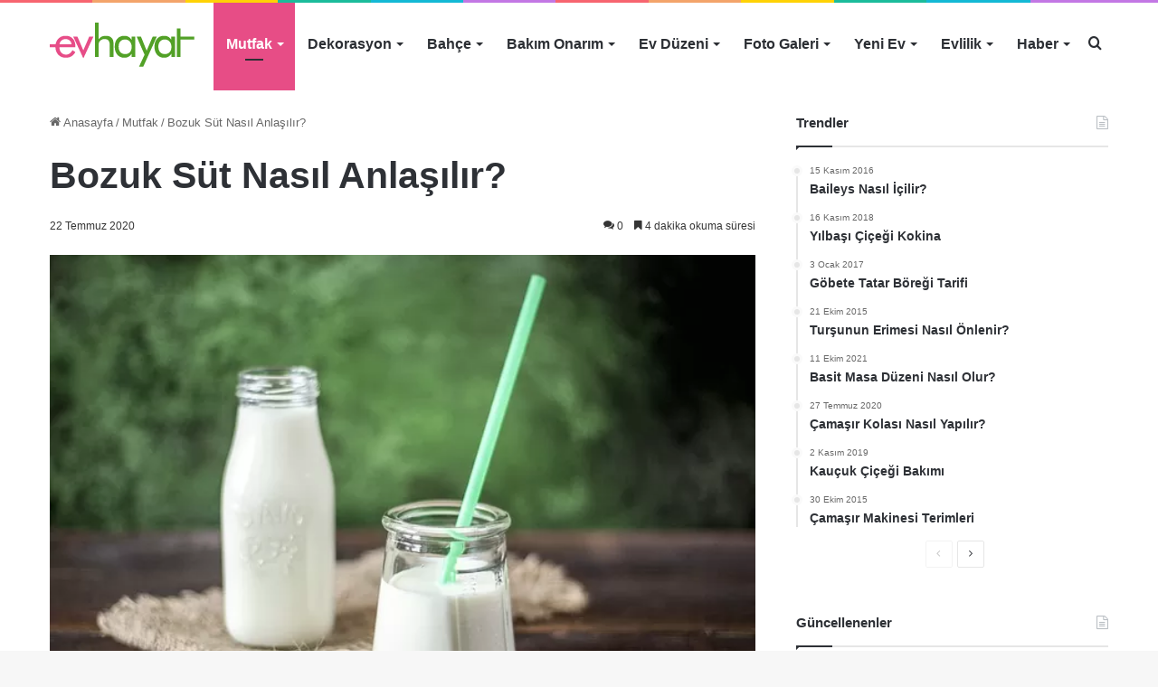

--- FILE ---
content_type: text/html; charset=UTF-8
request_url: https://evhayat.com/bozuk-sut-nasil-anlasilir/
body_size: 29093
content:
<!DOCTYPE html><html lang=tr class data-skin=light><head><meta charset="UTF-8"><link rel=profile href=https://gmpg.org/xfn/11><meta http-equiv='x-dns-prefetch-control' content='on'><link rel=dns-prefetch href=//cdnjs.cloudflare.com><link rel=dns-prefetch href=//ajax.googleapis.com><link rel=dns-prefetch href=//fonts.googleapis.com><link rel=dns-prefetch href=//fonts.gstatic.com><link rel=dns-prefetch href=//s.gravatar.com><link rel=dns-prefetch href=//www.google-analytics.com><style id=tie-critical-css>/*<![CDATA[*/:root{--brand-color:#0669ff;--dark-brand-color:#0051cc;--bright-color:#FFF;--base-color:#2c2f34}html{-ms-touch-action:manipulation;touch-action:manipulation;-webkit-text-size-adjust:100%;-ms-text-size-adjust:100%}article,aside,details,figcaption,figure,footer,header,main,menu,nav,section,summary{display:block}audio,canvas,progress,video{display:inline-block}audio:not([controls]){display:none;height:0}progress{vertical-align:baseline}template,[hidden]{display:none}a{background-color:transparent}a:active,a:hover{outline-width:0}abbr[title]{border-bottom:none;text-decoration:underline;text-decoration:underline dotted}b,strong{font-weight:inherit}b,strong{font-weight:600}dfn{font-style:italic}mark{background-color:#ff0;color:#000}small{font-size:80%}sub,sup{font-size:75%;line-height:0;position:relative;vertical-align:baseline}sub{bottom:-.25em}sup{top:-.5em}img{border-style:none}svg:not(:root){overflow:hidden}figure{margin:1em 0}hr{box-sizing:content-box;height:0;overflow:visible}button,input,select,textarea{font:inherit}optgroup{font-weight:700}button,input,select{overflow:visible}button,input,select,textarea{margin:0}button,select{text-transform:none}button,[type="button"],[type="reset"],[type="submit"]{cursor:pointer}[disabled]{cursor:default}button,html [type="button"],[type="reset"],[type="submit"]{-webkit-appearance:button}button::-moz-focus-inner,input::-moz-focus-inner{border:0;padding:0}button:-moz-focusring,input:-moz-focusring{outline:1px dotted ButtonText}fieldset{border:1px solid silver;margin:0 2px;padding:.35em .625em .75em}legend{box-sizing:border-box;color:inherit;display:table;max-width:100%;padding:0;white-space:normal}textarea{overflow:auto}[type="checkbox"],[type="radio"]{box-sizing:border-box;padding:0}[type="number"]::-webkit-inner-spin-button,[type="number"]::-webkit-outer-spin-button{height:auto}[type="search"]{-webkit-appearance:textfield}[type="search"]::-webkit-search-cancel-button,[type="search"]::-webkit-search-decoration{-webkit-appearance:none}*{padding:0;margin:0;list-style:none;border:0;outline:none;box-sizing:border-box}:before,:after{box-sizing:border-box}body{background:#F7F7F7;color:var(--base-color);font-family:-apple-system,BlinkMacSystemFont,"Segoe UI",Roboto,Oxygen,Oxygen-Sans,Ubuntu,Cantarell,"Helvetica Neue","Open Sans",Arial,sans-serif;font-size:13px;line-height:21px}h1,h2,h3,h4,h5,h6,.the-subtitle{line-height:1.4;font-weight:600}h1{font-size:41px;font-weight:700}h2{font-size:27px}h3{font-size:23px}h4,.the-subtitle{font-size:17px}h5{font-size:13px}h6{font-size:12px}a{color:var(--base-color);text-decoration:none;transition:.15s}.brand-title,a:hover{color:var(--brand-color)}img,object,embed{max-width:100%;height:auto}iframe{max-width:100%}p{line-height:21px}.says,.screen-reader-text,.comment-form-comment label{clip:rect(1px,1px,1px,1px);position:absolute!important;height:1px;width:1px;overflow:hidden}.stream-title{margin-bottom:3px;font-size:11px;color:#a5a5a5;display:block}.stream-item{text-align:center;position:relative;z-index:2;margin:20px 0;padding:0}.stream-item iframe{margin:0 auto}.stream-item img{max-width:100%;width:auto;height:auto;margin:0 auto;display:inline-block;vertical-align:middle}.stream-item.stream-item-above-header{margin:0}.stream-item.stream-item-between .post-item-inner{width:100%;display:block}.post-layout-8.is-header-layout-1.has-header-ad .entry-header-outer,body.post-layout-8.has-header-below-ad .entry-header-outer{padding-top:0}.stream-item-top-wrapper ~ .stream-item-below-header,.is-header-layout-1.has-header-ad.post-layout-6 .featured-area,.has-header-below-ad.post-layout-6 .featured-area{margin-top:0}.has-header-below-ad .fullwidth-entry-title.container-wrapper,.is-header-layout-1.has-header-ad .fullwidth-entry-title,.is-header-layout-1.has-header-ad .is-first-section,.has-header-below-ad .is-first-section{padding-top:0;margin-top:0}@media (max-width: 991px){body:not(.is-header-layout-1).has-header-below-ad.has-header-ad .top-nav-below .has-breaking-news{margin-bottom:20px}.has-header-ad .fullwidth-entry-title.container-wrapper,.has-header-ad.has-header-below-ad .stream-item-below-header,.single.has-header-ad:not(.has-header-below-ad) #content,.page.has-header-ad:not(.has-header-below-ad) #content{margin-top:0}.has-header-ad .is-first-section{padding-top:0}.has-header-ad:not(.has-header-below-ad) .buddypress-header-outer{margin-bottom:15px}}.has-full-width-logo .stream-item-top-wrapper,.header-layout-2 .stream-item-top-wrapper{width:100%;max-width:100%;float:none;clear:both}@media (min-width: 992px){.header-layout-2.has-normal-width-logo .stream-item-top-wrapper{margin-top:0}}.header-layout-3.no-stream-item .logo-container{width:100%;float:none}@media (min-width: 992px){.header-layout-3.has-normal-width-logo .stream-item-top img{float:right}}@media (max-width: 991px){.header-layout-3.has-normal-width-logo .stream-item-top{clear:both}}#background-stream-cover{top:0;left:0;z-index:0;overflow:hidden;width:100%;height:100%;position:fixed}@media (max-width: 768px){.hide_banner_header .stream-item-above-header,.hide_banner_top .stream-item-top-wrapper,.hide_banner_below_header .stream-item-below-header,.hide_banner_bottom .stream-item-above-footer,.hide_banner_above .stream-item-above-post,.hide_banner_above_content .stream-item-above-post-content,.hide_banner_below_content .stream-item-below-post-content,.hide_banner_below .stream-item-below-post,.hide_banner_comments .stream-item-below-post-comments,.hide_breaking_news #top-nav,.hide_sidebars .sidebar,.hide_footer_tiktok #footer-tiktok,.hide_footer_instagram #footer-instagram,.hide_footer #footer-widgets-container,.hide_copyright #site-info,.hide_breadcrumbs #breadcrumb,.hide_share_post_top .share-buttons-top,.hide_share_post_bottom .share-buttons-bottom,.hide_post_newsletter #post-newsletter,.hide_related #related-posts,.hide_read_next #read-next-block,.hide_post_authorbio .post-components .about-author,.hide_post_nav .prev-next-post-nav,.hide_back_top_button #go-to-top,.hide_read_more_buttons .more-link,.hide_inline_related_posts #inline-related-post{display:none!important}}.tie-icon:before,[class^="tie-icon-"],[class*=" tie-icon-"]{font-family:'tiefonticon'!important;speak:never;font-style:normal;font-weight:400;font-variant:normal;text-transform:none;line-height:1;-webkit-font-smoothing:antialiased;-moz-osx-font-smoothing:grayscale;display:inline-block}body.tie-no-js a.remove,body.tie-no-js .tooltip,body.tie-no-js .woocommerce-message,body.tie-no-js .woocommerce-error,body.tie-no-js .woocommerce-info,body.tie-no-js .bbp-template-notice,body.tie-no-js .indicator-hint,body.tie-no-js .menu-counter-bubble-outer,body.tie-no-js .notifications-total-outer,body.tie-no-js .comp-sub-menu,body.tie-no-js .menu-sub-content{display:none!important}body.tie-no-js .fa,body.tie-no-js .fas,body.tie-no-js .far,body.tie-no-js .fab,body.tie-no-js .tie-icon:before,body.tie-no-js [class^="tie-icon-"],body.tie-no-js [class*=" tie-icon-"],body.tie-no-js .weather-icon{visibility:hidden!important}body.tie-no-js [class^="tie-icon-"]:before,body.tie-no-js [class*=" tie-icon-"]:before{content:"\f105"}.tie-popup,#autocomplete-suggestions{display:none}.container{margin-right:auto;margin-left:auto;padding-left:15px;padding-right:15px}.container:after{content:"";display:table;clear:both}@media (min-width: 768px){.container{width:100%}}@media (min-width: 1200px){.container{max-width:1200px}}.tie-row{margin-left:-15px;margin-right:-15px}.tie-row:after{content:"";display:table;clear:both}.tie-col-xs-1,.tie-col-sm-1,.tie-col-md-1,.tie-col-xs-2,.tie-col-sm-2,.tie-col-md-2,.tie-col-xs-3,.tie-col-sm-3,.tie-col-md-3,.tie-col-xs-4,.tie-col-sm-4,.tie-col-md-4,.tie-col-xs-5,.tie-col-sm-5,.tie-col-md-5,.tie-col-xs-6,.tie-col-sm-6,.tie-col-md-6,.tie-col-xs-7,.tie-col-sm-7,.tie-col-md-7,.tie-col-xs-8,.tie-col-sm-8,.tie-col-md-8,.tie-col-xs-9,.tie-col-sm-9,.tie-col-md-9,.tie-col-xs-10,.tie-col-sm-10,.tie-col-md-10,.tie-col-xs-11,.tie-col-sm-11,.tie-col-md-11,.tie-col-xs-12,.tie-col-sm-12,.tie-col-md-12{position:relative;min-height:1px;padding-left:15px;padding-right:15px}.tie-col-xs-1,.tie-col-xs-2,.tie-col-xs-3,.tie-col-xs-4,.tie-col-xs-5,.tie-col-xs-6,.tie-col-xs-7,.tie-col-xs-8,.tie-col-xs-9,.tie-col-xs-10,.tie-col-xs-11,.tie-col-xs-12{float:left}.tie-col-xs-1{width:8.33333%}.tie-col-xs-2{width:16.66667%}.tie-col-xs-3{width:25%}.tie-col-xs-4{width:33.33333%}.tie-col-xs-5{width:41.66667%}.tie-col-xs-6{width:50%}.tie-col-xs-7{width:58.33333%}.tie-col-xs-8{width:66.66667%}.tie-col-xs-9{width:75%}.tie-col-xs-10{width:83.33333%}.tie-col-xs-11{width:91.66667%}.tie-col-xs-12{width:100%}@media (min-width: 768px){.tie-col-sm-1,.tie-col-sm-2,.tie-col-sm-3,.tie-col-sm-4,.tie-col-sm-5,.tie-col-sm-6,.tie-col-sm-7,.tie-col-sm-8,.tie-col-sm-9,.tie-col-sm-10,.tie-col-sm-11,.tie-col-sm-12{float:left}.tie-col-sm-1{width:8.33333%}.tie-col-sm-2{width:16.66667%}.tie-col-sm-3{width:25%}.tie-col-sm-4{width:33.33333%}.tie-col-sm-5{width:41.66667%}.tie-col-sm-6{width:50%}.tie-col-sm-7{width:58.33333%}.tie-col-sm-8{width:66.66667%}.tie-col-sm-9{width:75%}.tie-col-sm-10{width:83.33333%}.tie-col-sm-11{width:91.66667%}.tie-col-sm-12{width:100%}}@media (min-width: 992px){.tie-col-md-1,.tie-col-md-2,.tie-col-md-3,.tie-col-md-4,.tie-col-md-5,.tie-col-md-6,.tie-col-md-7,.tie-col-md-8,.tie-col-md-9,.tie-col-md-10,.tie-col-md-11,.tie-col-md-12{float:left}.tie-col-md-1{width:8.33333%}.tie-col-md-2{width:16.66667%}.tie-col-md-3{width:25%}.tie-col-md-4{width:33.33333%}.tie-col-md-5{width:41.66667%}.tie-col-md-6{width:50%}.tie-col-md-7{width:58.33333%}.tie-col-md-8{width:66.66667%}.tie-col-md-9{width:75%}.tie-col-md-10{width:83.33333%}.tie-col-md-11{width:91.66667%}.tie-col-md-12{width:100%}}.tie-alignleft{float:left}.tie-alignright{float:right}.tie-aligncenter{clear:both;margin-left:auto;margin-right:auto}.fullwidth{width:100%!important}.alignleft{float:left;margin:.375em 1.75em 1em 0}.alignright{float:right;margin:.375em 0 1em 1.75em}.aligncenter{clear:both;display:block;margin:0 auto 1.75em;text-align:center;margin-left:auto;margin-right:auto;margin-top:6px;margin-bottom:6px}@media (max-width: 767px){.entry .alignright,.entry .alignright img,.entry .alignleft,.entry .alignleft img{float:none;clear:both;display:block;margin:0 auto 1.75em}}.clearfix:before,.clearfix:after{content:"\0020";display:block;height:0;overflow:hidden}.clearfix:after{clear:both}.tie-container,#tie-wrapper{height:100%;min-height:650px}.tie-container{position:relative;overflow:hidden}#tie-wrapper{background:#fff;position:relative;z-index:108;height:100%;margin:0 auto}.container-wrapper{background:#fff;border:1px solid rgba(0,0,0,0.1);border-radius:2px;padding:30px}#content{margin-top:30px}@media (max-width: 991px){#content{margin-top:15px}}.site-content{-ms-word-wrap:break-word;word-wrap:break-word}.boxed-layout #tie-wrapper,.boxed-layout .fixed-nav{max-width:1230px}.boxed-layout.wrapper-has-shadow #tie-wrapper{box-shadow:0 1px 7px rgba(171,171,171,0.5)}@media (min-width: 992px){.boxed-layout #main-nav.fixed-nav,.boxed-layout #tie-wrapper{width:95%}.framed-layout #tie-wrapper{margin-top:25px;margin-bottom:25px}.border-layout #tie-container{margin:25px}.border-layout:after,.border-layout:before{background:inherit;content:"";display:block;height:25px;left:0;bottom:0;position:fixed;width:100%;z-index:110}.border-layout:before{top:0;bottom:auto}.border-layout.admin-bar:before{top:32px}.border-layout #main-nav.fixed-nav{left:25px;right:25px;width:calc(100% - 50px)}}.theme-header{background:#fff;position:relative;z-index:999}.theme-header:after{content:"";display:table;clear:both}.theme-header.has-shadow{box-shadow:0 0 10px 5px rgba(0,0,0,0.1)}.theme-header.top-nav-below .top-nav{z-index:8}.is-stretch-header .container{max-width:100%}.logo-row{position:relative}#logo{margin-top:40px;margin-bottom:40px;display:block;float:left}#logo img{vertical-align:middle}#logo img[src*='.svg']{width:100%!important}@-moz-document url-prefix(){#logoimgsrc:.svg]{height:100px}}#logo a{display:inline-block}#logo .h1-off{position:absolute;top:-9000px;left:-9000px}#logo.text-logo a{color:var(--brand-color)}#logo.text-logo a:hover{color:var(--dark-brand-color);opacity:.8}#tie-logo-inverted,#tie-sticky-logo-inverted{display:none}.tie-skin-inverted #tie-sticky-logo-inverted,.tie-skin-inverted #tie-logo-inverted{display:block}.tie-skin-inverted #tie-sticky-logo-default,.tie-skin-inverted #tie-logo-default{display:none}.logo-text{font-size:50px;line-height:50px;font-weight:700}@media (max-width: 670px){.logo-text{font-size:30px}}.has-full-width-logo.is-stretch-header .logo-container{padding:0}.has-full-width-logo #logo{margin:0}.has-full-width-logo #logo a,.has-full-width-logo #logo img{width:100%;height:auto;display:block}.has-full-width-logo #logo,.header-layout-2 #logo{float:none;text-align:center}.has-full-width-logo #logo img,.header-layout-2 #logo img{margin-right:auto;margin-left:auto}.has-full-width-logo .logo-container,.header-layout-2 .logo-container{width:100%;float:none}@media (max-width: 991px){#theme-header.has-normal-width-logo #logo{margin:14px 0!important;text-align:left;line-height:1}#theme-header.has-normal-width-logo #logo img{width:auto;height:auto;max-width:190px}}@media (max-width: 479px){#theme-header.has-normal-width-logo #logo img{max-width:160px;max-height:60px!important}}@media (max-width: 991px){#theme-header.mobile-header-default:not(.header-layout-1) #logo,#theme-header.mobile-header-default.header-layout-1 .header-layout-1-logo{-webkit-flex-grow:10;-ms-flex-positive:10;flex-grow:10}#theme-header.mobile-header-centered.header-layout-1 .header-layout-1-logo{width:auto!important}#theme-header.mobile-header-centered #logo{float:none;text-align:center}}.components{float:right}.components>li{position:relative;float:right;list-style:none}.components>li.social-icons-item{margin:0}.components>li>a{display:block;position:relative;width:30px;text-align:center;line-height:inherit;font-size:16px}.components>li>a:hover,.components>li:hover>a{z-index:2}.components .avatar{border-radius:100%;position:relative;top:4px;max-width:20px}.components a.follow-btn{width:auto;padding-left:15px;padding-right:15px;overflow:hidden}.components .follow-btn .tie-icon-plus{font-size:13px}.components .follow-btn .follow-text{font-size:12px;margin-left:8px;display:block;float:right}.components .search-bar{width:auto;border:solid rgba(0,0,0,0.1);border-width:0 1px;margin-left:10px}.components #search{position:relative;background:transparent}.components #search-input{border:0;margin-bottom:0;line-height:inherit;width:100%;background:transparent;padding:0 25px 0 10px;border-radius:0;box-sizing:border-box;font-size:inherit}.components #search-input:hover{background:rgba(0,0,0,0.03)}.components #search-input:focus{background:rgba(0,0,0,0.03);box-shadow:none}.components #search-submit{position:absolute;right:0;top:0;width:40px;line-height:inherit;color:#777;background:transparent;font-size:15px;padding:0;transition:color .15s}.components #search-submit:hover{color:var(--brand-color)}#search-submit .tie-icon-spinner{color:#555;cursor:default;-webkit-animation:tie-spin 3s infinite linear;animation:tie-spin 3s infinite linear}.top-nav-boxed .components li:first-child.weather-menu-item,.main-nav-boxed .components li:first-child.weather-menu-item,.components .search-bar+.weather-menu-item{padding-right:10px}.popup-login-icon.has-title a{width:auto;padding:0 8px}.popup-login-icon.has-title span{line-height:unset;float:left}.popup-login-icon.has-title .login-title{position:relative;font-size:13px;padding-left:4px}.weather-menu-item{display:-webkit-flex;display:-ms-flexbox;display:flex;-webkit-align-items:center;-ms-flex-align:center;align-items:center;padding-right:5px;overflow:hidden}.weather-menu-item:after{content:'t';visibility:hidden;width:0}.weather-menu-item .weather-wrap{padding:0;overflow:inherit;line-height:23px}.weather-menu-item .weather-forecast-day{display:block;float:left;width:auto;padding:0 5px;line-height:initial}.weather-menu-item .weather-forecast-day .weather-icon{font-size:26px;margin-bottom:0}.weather-menu-item .city-data{float:left;display:block;font-size:12px}.weather-menu-item .weather-current-temp{font-size:16px;font-weight:400}.weather-menu-item .weather-current-temp sup{font-size:9px;top:-2px}.weather-menu-item .theme-notice{padding:0 10px}.components .tie-weather-widget{color:var(--base-color)}.main-nav-dark .main-nav .tie-weather-widget{color:#fff}.top-nav-dark .top-nav .tie-weather-widget{color:#ccc}.components .icon-basecloud-bg:after{color:#fff}.main-nav-dark .main-nav .icon-basecloud-bg:after{color:#1f2024}.top-nav-dark .top-nav .icon-basecloud-bg:after{color:#1f2024}.header-layout-1 #menu-components-wrap{display:-webkit-flex;display:-ms-flexbox;display:flex;-webkit-justify-content:flex-end;-ms-flex-pack:end;justify-content:flex-end}@media (max-width: 991px){.header-layout-1 #main-nav [class*="tie-col-md"]{float:left;width:auto}}.header-layout-1 .main-menu-wrapper{display:table;width:100%}.header-layout-1 #logo{line-height:1;float:left;margin-top:20px;margin-bottom:20px}.header-layout-1 .header-layout-1-logo{display:table-cell;vertical-align:middle;float:none}.header-layout-1 #main-nav .components .search-bar{border:none}.header-layout-1 #main-nav .components #search-input{border:1px solid rgba(0,0,0,0.1);line-height:initial;padding-top:10px;padding-bottom:10px}.header-layout-1.main-nav-dark #main-nav .components #search-input{border-color:rgba(255,255,255,0.07)}.header-layout-2 #menu-components-wrap{display:-webkit-flex;display:-ms-flexbox;display:flex;-webkit-justify-content:center;-ms-flex-pack:center;justify-content:center}.header-layout-4 #menu-components-wrap{-webkit-justify-content:flex-start;-ms-flex-pack:start;justify-content:flex-start;padding-left:25px}.header-layout-4 #menu-components-wrap .main-menu-wrap{-webkit-flex-grow:1;-ms-flex-positive:1;flex-grow:1}.is-header-bg-extended #theme-header,.is-header-bg-extended #theme-header.header-layout-1 #main-nav:not(.fixed-nav){background:transparent!important;display:inline-block!important;width:100%!important;box-shadow:none!important;transition:background .3s}.is-header-bg-extended #theme-header:before,.is-header-bg-extended #theme-header.header-layout-1 #main-nav:not(.fixed-nav):before{content:"";position:absolute;width:100%;left:0;right:0;top:0;height:150px;background-image:linear-gradient(to top,transparent,rgba(0,0,0,0.5))}@media (max-width: 991px){.is-header-bg-extended #tie-wrapper #theme-header .logo-container:not(.fixed-nav){background:transparent;box-shadow:none;transition:background .3s}}.is-header-bg-extended .has-background .is-first-section{margin-top:-350px!important}.is-header-bg-extended .has-background .is-first-section>*{padding-top:350px!important}.rainbow-line{height:3px;width:100%;position:relative;z-index:2;background-image:linear-gradient(to right,#f76570 0%,#f76570 8%,#f3a46b 8%,#f3a46b 16%,#f3a46b 16%,#ffd205 16%,#ffd205 24%,#ffd205 24%,#1bbc9b 24%,#1bbc9b 25%,#1bbc9b 32%,#14b9d5 32%,#14b9d5 40%,#c377e4 40%,#c377e4 48%,#f76570 48%,#f76570 56%,#f3a46b 56%,#f3a46b 64%,#ffd205 64%,#ffd205 72%,#1bbc9b 72%,#1bbc9b 80%,#14b9d5 80%,#14b9d5 80%,#14b9d5 89%,#c377e4 89%,#c377e4 100%)}@media (max-width: 991px){.logo-container,.header-layout-1 .main-menu-wrapper{border-width:0;display:-webkit-flex;display:-ms-flexbox;display:flex;-webkit-flex-flow:row nowrap;-ms-flex-flow:row nowrap;flex-flow:row nowrap;-webkit-align-items:center;-ms-flex-align:center;align-items:center;-webkit-justify-content:space-between;-ms-flex-pack:justify;justify-content:space-between}}.mobile-header-components{display:none;z-index:10;height:30px;line-height:30px;-webkit-flex-wrap:nowrap;-ms-flex-wrap:nowrap;flex-wrap:nowrap;-webkit-flex:1 1 0;-ms-flex:1 1 0;flex:1 1 0}.mobile-header-components .components{float:none;display:-webkit-flex!important;display:-ms-flexbox!important;display:flex!important;-webkit-justify-content:stretch;-ms-flex-pack:stretch;justify-content:stretch}.mobile-header-components .components li.custom-menu-link{display:inline-block;float:none}.mobile-header-components .components li.custom-menu-link>a{width:20px;padding-bottom:15px}.mobile-header-components .components li.custom-menu-link>a .menu-counter-bubble{right:calc(50% - 10px);bottom:-10px}.header-layout-1.main-nav-dark .mobile-header-components .components li.custom-menu-link>a{color:#fff}.dark-skin .mobile-header-components .components a.button.guest-btn:not(:hover){background:#23262a;border-color:#23262a;color:#fff}.mobile-header-components .components .comp-sub-menu{padding:10px}.dark-skin .mobile-header-components .components .comp-sub-menu{background:#1f2024}.mobile-header-components [class^="tie-icon-"],.mobile-header-components [class*=" tie-icon-"]{font-size:18px;width:20px;height:20px;vertical-align:middle}.mobile-header-components .tie-mobile-menu-icon{font-size:20px}.mobile-header-components .tie-icon-grid-9,.mobile-header-components .tie-icon-grid-4{-webkit-transform:scale(1.75);-ms-transform:scale(1.75);transform:scale(1.75)}.mobile-header-components .nav-icon{display:inline-block;width:20px;height:2px;background-color:var(--base-color);position:relative;top:-4px;transition:background .4s ease}.mobile-header-components .nav-icon:before,.mobile-header-components .nav-icon:after{position:absolute;right:0;background-color:var(--base-color);content:'';display:block;width:100%;height:100%;transition:background 0.4s,right .2s ease,-webkit-transform .4s;transition:transform 0.4s,background 0.4s,right .2s ease;transition:transform 0.4s,background 0.4s,right .2s ease,-webkit-transform .4s;-webkit-transform:translateZ(0);transform:translateZ(0);-webkit-backface-visibility:hidden;backface-visibility:hidden}.mobile-header-components .nav-icon:before{-webkit-transform:translateY(-7px);-ms-transform:translateY(-7px);transform:translateY(-7px)}.mobile-header-components .nav-icon:after{-webkit-transform:translateY(7px);-ms-transform:translateY(7px);transform:translateY(7px)}.mobile-header-components .nav-icon.is-layout-2:before,.mobile-header-components .nav-icon.is-layout-2:after{width:70%;right:15%}.mobile-header-components .nav-icon.is-layout-3:after{width:60%}.mobile-header-components .nav-icon.is-layout-4:after{width:60%;right:auto;left:0}.dark-skin .mobile-header-components .nav-icon,.dark-skin .mobile-header-components .nav-icon:before,.dark-skin .mobile-header-components .nav-icon:after,.main-nav-dark.header-layout-1 .mobile-header-components .nav-icon,.main-nav-dark.header-layout-1 .mobile-header-components .nav-icon:before,.main-nav-dark.header-layout-1 .mobile-header-components .nav-icon:after{background-color:#fff}.dark-skin .mobile-header-components .nav-icon .menu-text,.main-nav-dark.header-layout-1 .mobile-header-components .nav-icon .menu-text{color:#fff}.mobile-header-components .menu-text-wrapper{white-space:nowrap;width:auto!important}.mobile-header-components .menu-text{color:var(--base-color);line-height:30px;font-size:12px;padding:0 0 0 5px;display:inline-block;transition:color .4s}.dark-skin .mobile-header-components .menu-text,.main-nav-dark.header-layout-1 .mobile-header-components .menu-text{color:#fff}#mobile-header-components-area_1 .components li.custom-menu-link>a{margin-right:15px}#mobile-header-components-area_1 .comp-sub-menu{left:0;right:auto}#mobile-header-components-area_2 .components{-webkit-flex-direction:row-reverse;-ms-flex-direction:row-reverse;flex-direction:row-reverse}#mobile-header-components-area_2 .components li.custom-menu-link>a{margin-left:15px}#mobile-menu-icon:hover .nav-icon,#mobile-menu-icon:hover .nav-icon:before,#mobile-menu-icon:hover .nav-icon:after{background-color:var(--brand-color)}@media (max-width: 991px){.logo-container:before,.logo-container:after{height:1px}.mobile-components-row .logo-wrapper{height:auto!important}.mobile-components-row .logo-container,.mobile-components-row.header-layout-1 .main-menu-wrapper{-webkit-flex-wrap:wrap;-ms-flex-wrap:wrap;flex-wrap:wrap}.mobile-components-row:not(.header-layout-1) #logo,.mobile-components-row.header-layout-1 .header-layout-1-logo{-webkit-flex:1 0 100%;-ms-flex:1 0 100%;flex:1 0 100%;-webkit-order:-1;-ms-flex-order:-1;order:-1}.mobile-components-row .mobile-header-components{padding:5px 0;height:45px}.mobile-components-row .mobile-header-components .components li.custom-menu-link>a{padding-bottom:0}#tie-body #mobile-container,.mobile-header-components{display:block}#slide-sidebar-widgets{display:none}}.top-nav{background-color:#fff;position:relative;z-index:10;line-height:35px;border:1px solid rgba(0,0,0,0.1);border-width:1px 0;color:var(--base-color)}.main-nav-below.top-nav-above .top-nav{border-top-width:0}.top-nav a:not(.button):not(:hover){color:var(--base-color)}.top-nav .components>li:hover>a{color:var(--brand-color)}.topbar-wrapper{display:-webkit-flex;display:-ms-flexbox;display:flex;min-height:35px}.top-nav.has-menu .topbar-wrapper,.top-nav.has-components .topbar-wrapper{display:block}.top-nav .tie-alignleft,.top-nav .tie-alignright{-webkit-flex-grow:1;-ms-flex-positive:1;flex-grow:1;position:relative}.top-nav.has-breaking-news .tie-alignleft{-webkit-flex:1 0 100px;-ms-flex:1 0 100px;flex:1 0 100px}.top-nav.has-breaking-news .tie-alignright{-webkit-flex-grow:0;-ms-flex-positive:0;flex-grow:0;z-index:1}.top-nav.has-date-components .tie-alignleft .components>li:first-child:not(.search-bar),.top-nav.has-date-components-menu .components>li:first-child:not(.search-bar),.top-nav-boxed .top-nav.has-components .components>li:first-child:not(.search-bar){border-width:0}@media (min-width: 992px){.header-layout-1.top-nav-below:not(.has-shadow) .top-nav{border-width:0 0 1px}}.topbar-today-date{float:left;padding-right:15px;font-size:12px;-webkit-flex-shrink:0;-ms-flex-negative:0;flex-shrink:0}.topbar-today-date:before{font-size:13px;content:"\f017"}.top-menu .menu a{padding:0 10px}.top-menu .menu li:hover>a{color:var(--brand-color)}.top-menu .menu ul{display:none;position:absolute;background:#fff}.top-menu .menu li:hover>ul{display:block}.top-menu .menu li{position:relative}.top-menu .menu ul.sub-menu a{width:180px;line-height:20px;padding:7px 15px}.tie-alignright .top-menu{float:right;border-width:0 1px}.top-menu .menu .tie-current-menu>a{color:var(--brand-color)}@media (min-width: 992px){.top-nav-boxed .top-nav{background:transparent!important;border-width:0}.top-nav-boxed .topbar-today-date{padding:0 15px}.top-nav-boxed .top-nav{background:transparent;border-width:0}.top-nav-boxed .topbar-wrapper{background:#fff;border:1px solid rgba(0,0,0,0.1);border-width:0 1px 1px;width:100%}.top-nav-boxed.main-nav-above.top-nav-below:not(.header-layout-1) .topbar-wrapper{border-width:1px}.top-nav-boxed.has-shadow.top-nav-below .topbar-wrapper,.top-nav-boxed.has-shadow.top-nav-below-main-nav .topbar-wrapper{border-width:1px 1px 0!important}.top-nav-boxed.main-nav-below.top-nav-below-main-nav .has-breaking-news .topbar-wrapper{border-left-width:0!important}.top-nav-boxed .has-menu .topbar-wrapper,.top-nav-boxed .has-components .topbar-wrapper{border-width:0 1px 1px}.top-nav-boxed .tie-alignright .search-bar{border-right-width:0}.top-nav-boxed .tie-alignleft .search-bar{border-left-width:0}.top-nav-boxed .has-date-components .tie-alignleft .search-bar,.top-nav-boxed .has-date-components-menu .tie-alignleft .search-bar{border-left-width:1px}}.top-nav .tie-alignleft .components,.top-nav .tie-alignleft .components>li{float:left}.top-nav .tie-alignleft .comp-sub-menu{right:auto;left:-1px}.top-nav-dark .top-nav{background-color:#2c2e32;color:#ccc}.top-nav-dark .top-nav *{border-color:rgba(255,255,255,0.1)}.top-nav-dark .top-nav .breaking a{color:#ccc}.top-nav-dark .top-nav .breaking a:hover{color:#fff}.top-nav-dark .top-nav .components>li>a,.top-nav-dark .top-nav .components>li.social-icons-item .social-link:not(:hover) span{color:#ccc}.top-nav-dark .top-nav .components>li:hover>a{color:#fff}.top-nav-dark .top-nav .top-menu li a{color:#ccc;border-color:rgba(255,255,255,0.04)}.top-nav-dark .top-menu ul{background:#2c2e32}.top-nav-dark .top-menu li:hover>a{background:rgba(0,0,0,0.1);color:var(--brand-color)}.top-nav-dark.top-nav-boxed .top-nav{background-color:transparent}.top-nav-dark.top-nav-boxed .topbar-wrapper{background-color:#2c2e32}.top-nav-dark.top-nav-boxed.top-nav-above.main-nav-below .topbar-wrapper{border-width:0}.top-nav-light #top-nav .weather-icon .icon-cloud,.top-nav-light #top-nav .weather-icon .icon-basecloud-bg,.top-nav-light #top-nav .weather-icon .icon-cloud-behind,.main-nav-light #main-nav .weather-icon .icon-cloud,.main-nav-light #main-nav .weather-icon .icon-basecloud-bg,.main-nav-light #main-nav .weather-icon .icon-cloud-behind{color:#d3d3d3}@media (max-width: 991px){.top-nav:not(.has-breaking-news),.topbar-today-date,.top-menu,.theme-header .components{display:none}}.breaking{display:none}.main-nav-wrapper{position:relative;z-index:4}.main-nav-below.top-nav-below-main-nav .main-nav-wrapper{z-index:9}.main-nav-above.top-nav-below .main-nav-wrapper{z-index:10}.main-nav{background-color:var(--main-nav-background);color:var(--main-nav-primary-color);position:relative;border:1px solid var(--main-nav-main-border-color);border-width:1px 0}.main-menu-wrapper{border:0 solid var(--main-nav-main-border-color);position:relative}@media (min-width: 992px){.header-menu{float:left}.header-menu .menu li{display:block;float:left}.header-menu .menu a{display:block;position:relative}.header-menu .menu .sub-menu a{padding:8px 10px}.header-menu .menu a:hover,.header-menu .menu li:hover>a{z-index:2}.header-menu .menu ul{box-shadow:0 2px 5px rgba(0,0,0,0.1)}.header-menu .menu ul li{position:relative}.header-menu .menu ul a{border-width:0 0 1px;transition:.15s}.header-menu .menu ul ul{top:0;left:100%}#main-nav{z-index:9;line-height:60px}#main-nav .search-bar{border-color:var(--main-nav-main-border-color)}.top-nav-below-main-nav #main-nav .main-menu>ul>li,.header-layout-1.top-nav-below #main-nav .main-menu>ul>li{border-bottom:0;margin-bottom:0}.main-menu .menu a{transition:.15s}.main-menu .menu>li>a{padding:0 14px;font-size:13px;font-weight:600}.main-menu .menu>li>.menu-sub-content{border-top:2px solid var(--main-nav-primary-color)}.main-menu .menu>li.tie-current-menu{border-bottom:5px solid var(--main-nav-primary-color);margin-bottom:-5px}.main-menu .menu>li.tie-current-menu>a:after{content:"";width:20px;height:2px;position:absolute;margin-top:17px;left:50%;top:50%;bottom:auto;right:auto;-webkit-transform:translateX(-50%) translateY(-50%);-ms-transform:translateX(-50%) translateY(-50%);transform:translateX(-50%) translateY(-50%);background:#2c2f34;transition:.3s}.main-menu .menu>li.is-icon-only>a{padding:0 20px;line-height:inherit}.main-menu .menu>li.is-icon-only>a:after,.main-menu .menu>li.is-icon-only>a:before{display:none}.main-menu .menu>li.is-icon-only>a .tie-menu-icon{font-size:160%;-webkit-transform:translateY(15%);-ms-transform:translateY(15%);transform:translateY(15%)}.main-menu .menu ul{line-height:20px;z-index:1}.main-menu .menu .sub-menu .tie-menu-icon,.main-menu .menu .mega-recent-featured-list .tie-menu-icon,.main-menu .menu .mega-link-column .tie-menu-icon,.main-menu .menu .mega-cat-more-links .tie-menu-icon{width:20px}.main-menu .menu-sub-content{background:var(--main-nav-background);display:none;padding:15px;width:230px;position:absolute;box-shadow:0 2px 2px rgba(0,0,0,0.15)}.main-menu .menu-sub-content a{width:200px}.main-menu .menu-sub-content .menu-item-has-children>a:before{right:5px}.main-menu ul li:hover>.menu-sub-content,.main-menu ul li[aria-expanded="true"]>ul,.main-menu ul li[aria-expanded="true"]>.mega-menu-block{display:block;z-index:1}nav.main-nav .menu>li.tie-current-menu>a,nav.main-nav .menu>li:hover>a{background-color:var(--main-nav-primary-color);color:var(--main-nav-contrast-primary-color)}.header-layout-1 .main-menu-wrap .menu>li:only-child:not(.mega-menu){position:relative}.header-layout-1 .main-menu-wrap .menu>li:only-child>.menu-sub-content{right:0;left:auto}.header-layout-1 .main-menu-wrap .menu>li:only-child>.menu-sub-content ul{left:auto;right:100%}nav.main-nav .components>li:hover>a{color:var(--brand-color)}.main-nav .menu ul li:hover>a:not(.megamenu-pagination),.main-nav .components li a:hover,.main-nav .menu ul li.current-menu-item:not(.mega-link-column)>a{color:var(--main-nav-primary-color)}.main-nav .menu a,.main-nav .components li a{color:var(--main-nav-text-color)}.main-nav .components li a.button:hover,.main-nav .components li a.checkout-button{color:var(--main-nav-contrast-primary-color)}.main-nav-light{--main-nav-background:#FFF;--main-nav-secondry-background:rgba(0,0,0,0.03);--main-nav-primary-color:var(--brand-color);--main-nav-contrast-primary-color:var(--bright-color);--main-nav-text-color:var(--base-color);--main-nav-secondry-text-color:rgba(0,0,0,0.5);--main-nav-main-border-color:rgba(0,0,0,0.1);--main-nav-secondry-border-color:rgba(0,0,0,0.08)}.main-nav-light.fixed-nav{background-color:rgba(255,255,255,0.95)}.main-nav-dark{--main-nav-background:#1f2024;--main-nav-secondry-background:rgba(0,0,0,0.2);--main-nav-primary-color:var(--brand-color);--main-nav-contrast-primary-color:var(--bright-color);--main-nav-text-color:#FFF;--main-nav-secondry-text-color:rgba(225,255,255,0.5);--main-nav-main-border-color:rgba(255,255,255,0.07);--main-nav-secondry-border-color:rgba(255,255,255,0.04)}.main-nav-dark .main-nav,.main-nav-dark .main-nav ul.cats-horizontal li a{border-width:0}.main-nav-dark .main-nav.fixed-nav{background-color:rgba(31,32,36,0.95)}header .menu-item-has-children>a:before,.mega-menu>a:before{content:'';position:absolute;right:12px;margin-top:2px;top:50%;bottom:auto;-webkit-transform:translateY(-50%);-ms-transform:translateY(-50%);transform:translateY(-50%);width:0;height:0;border:4px solid transparent;border-top:4px solid #fff;transition:border .15s}header .menu-item-has-children .menu-item-has-children>a:before,.mega-menu .menu-item-has-children>a:before{border:4px solid transparent;border-left-color:#fff}.menu>.menu-item-has-children:not(.is-icon-only)>a,.menu .mega-menu:not(.is-icon-only)>a{padding-right:25px}.main-menu .menu>li.tie-current-menu>a:before,.main-menu .menu>li:hover>a:before{border-top-color:var(--bright-color)}.main-nav-light .main-nav .menu-item-has-children>a:before,.main-nav-light .mega-menu>a:before{border-top-color:var(--base-color)}.main-nav-light .main-nav .menu-item-has-children .menu-item-has-children>a:before,.main-nav-light .mega-menu .menu-item-has-children>a:before{border-top-color:transparent;border-left-color:var(--base-color)}.main-nav-light .main-nav .menu-item-has-children li:hover>a:before,.main-nav-light .mega-menu li:hover>a:before{border-left-color:var(--brand-color)}.top-nav-dark .top-menu .menu-item-has-children>a:before{border-top-color:#ccc}.top-nav-dark .top-menu .menu-item-has-children .menu-item-has-children>a:before{border-left-color:#ccc;border-top-color:transparent}.main-nav-boxed .main-nav{border-width:0}.main-nav-boxed .main-menu-wrapper{float:left;width:100%;background-color:var(--main-nav-background)}.main-nav-boxed .main-menu-wrapper .search-bar{border-right-width:0}.main-nav-boxed.main-nav-light .main-menu-wrapper{border-width:1px}.dark-skin .main-nav-boxed.main-nav-light .main-menu-wrapper{border-width:0}.main-nav-boxed.main-nav-light .fixed-nav .main-menu-wrapper{border-color:transparent}.main-nav-above.top-nav-above #main-nav:not(.fixed-nav){top:-1px}.main-nav-below.top-nav-below #main-nav:not(.fixed-nav){bottom:-1px}.dark-skin .main-nav-below.top-nav-above #main-nav{border-width:0}.dark-skin .main-nav-below.top-nav-below-main-nav #main-nav{border-top-width:0}}.main-nav-boxed .main-nav:not(.fixed-nav),.main-nav-boxed .fixed-nav .main-menu-wrapper,.theme-header:not(.main-nav-boxed) .fixed-nav .main-menu-wrapper{background:transparent!important}@media (min-width: 992px){.header-layout-1.main-nav-below.top-nav-above .main-nav{margin-top:-1px}.header-layout-1.main-nav-below.top-nav-above .top-nav{border-top-width:0}.header-layout-1.main-nav-below.top-nav-above .breaking-title{top:0;margin-bottom:-1px}}.header-layout-1.main-nav-below.top-nav-below-main-nav .main-nav-wrapper{z-index:9}.header-layout-1.main-nav-below.top-nav-below-main-nav .main-nav{margin-bottom:-1px;bottom:0;border-top-width:0}@media (min-width: 992px){.header-layout-1.main-nav-below.top-nav-below-main-nav .top-nav{margin-top:-1px}}.header-layout-1.has-shadow:not(.top-nav-below) .main-nav{border-bottom:0!important}#theme-header.header-layout-1>div:only-child nav{border-width:0!important}@media only screen and (min-width: 992px) and (max-width: 1100px){.main-nav .menu>li:not(.is-icon-only)>a{padding-left:7px;padding-right:7px}.main-nav .menu>li:not(.is-icon-only)>a:before{display:none}.main-nav .menu>li.is-icon-only>a{padding-left:15px;padding-right:15px}}.menu-tiny-label{font-size:10px;border-radius:10px;padding:2px 7px 3px;margin-left:3px;line-height:1;position:relative;top:-1px}.menu-tiny-label.menu-tiny-circle{border-radius:100%}@media (max-width: 991px){#sticky-logo{display:none}}@media (min-width: 992px){#sticky-logo{overflow:hidden;float:left;vertical-align:middle}#sticky-logo a{line-height:1;display:inline-block}#sticky-logo img{position:relative;vertical-align:middle;padding:8px 10px;top:-1px;max-height:50px}.just-before-sticky #sticky-logo img,.header-layout-1 #sticky-logo img{padding:0}.header-layout-1:not(.has-custom-sticky-logo) #sticky-logo{display:none}.theme-header #sticky-logo img{opacity:0;visibility:hidden;width:0!important;-webkit-transform:translateY(75%);-ms-transform:translateY(75%);transform:translateY(75%);transition:opacity .6s cubic-bezier(0.55,0,0.1,1),-webkit-transform .3s cubic-bezier(0.55,0,0.1,1);transition:transform .3s cubic-bezier(0.55,0,0.1,1),opacity .6s cubic-bezier(0.55,0,0.1,1);transition:transform .3s cubic-bezier(0.55,0,0.1,1),opacity .6s cubic-bezier(0.55,0,0.1,1),-webkit-transform .3s cubic-bezier(0.55,0,0.1,1)}.theme-header.header-layout-1:not(.has-custom-sticky-logo) #sticky-logo img{transition:none}.theme-header:not(.header-layout-1) #main-nav:not(.fixed-nav) #sticky-logo img{margin-left:-20px}.header-layout-1 .flex-placeholder{-webkit-flex-grow:1;-ms-flex-positive:1;flex-grow:1}}.theme-header .fixed-nav{position:fixed;width:100%;top:0;bottom:auto!important;z-index:100;will-change:transform;-webkit-transform:translateY(-100%);-ms-transform:translateY(-100%);transform:translateY(-100%);transition:-webkit-transform .3s;transition:transform .3s;transition:transform 0.3s,-webkit-transform .3s;box-shadow:0 4px 2px -2px rgba(0,0,0,0.1);border-width:0;background-color:rgba(255,255,255,0.95)}.theme-header .fixed-nav:not(.just-before-sticky){line-height:60px!important}@media (min-width: 992px){.theme-header .fixed-nav:not(.just-before-sticky) .header-layout-1-logo{display:none}}.theme-header .fixed-nav:not(.just-before-sticky) #sticky-logo img{opacity:1;visibility:visible;width:auto!important;-webkit-transform:translateY(0);-ms-transform:translateY(0);transform:translateY(0)}@media (min-width: 992px){.header-layout-1:not(.just-before-sticky):not(.has-custom-sticky-logo) .fixed-nav #sticky-logo{display:block}}.admin-bar .theme-header .fixed-nav{top:32px}@media (max-width: 782px){.admin-bar .theme-header .fixed-nav{top:46px}}@media (max-width: 600px){.admin-bar .theme-header .fixed-nav{top:0}}@media (min-width: 992px){.border-layout .theme-header .fixed-nav{top:25px}.border-layout.admin-bar .theme-header .fixed-nav{top:57px}}.theme-header .fixed-nav .container{opacity:.95}.theme-header .fixed-nav .main-menu-wrapper,.theme-header .fixed-nav .main-menu{border-top:0}.theme-header .fixed-nav.fixed-unpinned:not(.default-behavior-mode) .main-menu .menu>li.tie-current-menu{border-bottom-width:0;margin-bottom:0}.theme-header .fixed-nav.unpinned-no-transition{transition:none}.theme-header .fixed-nav:not(.fixed-unpinned):not(.fixed-pinned) .tie-current-menu{border:none!important}.theme-header .fixed-pinned,.theme-header .default-behavior-mode.fixed-unpinned{-webkit-transform:translate3d(0,0,0);transform:translate3d(0,0,0)}@media (max-width: 991px){.theme-header .fixed-nav{transition:none}.fixed-nav.logo-container.sticky-up,.fixed-nav.logo-container.sticky-nav-slide.sticky-down,.fixed-nav#main-nav.sticky-up,.fixed-nav#main-nav.sticky-nav-slide.sticky-down{transition:-webkit-transform .4s ease;transition:transform .4s ease;transition:transform .4s ease,-webkit-transform .4s ease}.sticky-type-slide .fixed-nav.logo-container.sticky-nav-slide-visible,.sticky-type-slide .fixed-nav#main-nav.sticky-nav-slide-visible{-webkit-transform:translateY(0);-ms-transform:translateY(0);transform:translateY(0)}.fixed-nav.default-behavior-mode{-webkit-transform:none!important;-ms-transform:none!important;transform:none!important}#tie-wrapper header#theme-header{box-shadow:none;background:transparent!important}.logo-container,.header-layout-1 .main-nav{border-width:0;box-shadow:0 3px 7px 0 rgba(0,0,0,0.1)}.header-layout-1.top-nav-below .main-nav:not(.fixed-nav){box-shadow:none}.is-header-layout-1.has-header-ad .top-nav-below .main-nav{border-bottom-width:1px}.logo-container,.header-layout-1 .main-nav{background-color:#fff}.dark-skin .logo-container,.main-nav-dark.header-layout-1 .main-nav{background-color:#1f2024}.dark-skin #theme-header .logo-container.fixed-nav{background-color:rgba(31,32,36,0.95)}.header-layout-1.main-nav-below.top-nav-below-main-nav .main-nav{margin-bottom:0}#sticky-nav-mask,.header-layout-1 #menu-components-wrap,.header-layout-3 .main-nav-wrapper,.header-layout-2 .main-nav-wrapper{display:none}.main-menu-wrapper .tie-alignleft{width:100%}}/*]]>*/</style><meta name='robots' content='index, follow, max-image-preview:large, max-snippet:-1, max-video-preview:-1'><style>img:is([sizes="auto" i],[sizes^="auto," i]){contain-intrinsic-size:3000px 1500px}</style><link rel=preload as=style href=https://evhayat.com/wp-content/themes/jannah/assets/css/style.min.css  data-wpacu-preload-css-basic=1><title>Bozuk Süt Nasıl Anlaşılır? - Sütün Bozulduğu Nasıl Anlaşılır? EvHayat</title><meta name="description" content="Bozuk süt nasıl anlaşılır? Süt bozulunca ne olur? Bozulmaması için süt nasıl muhafaza edilmelidir? Süt, su, yağ, protein, karbonhidrat, mineraller,"><link rel=canonical href=https://evhayat.com/bozuk-sut-nasil-anlasilir/ ><meta property="og:locale" content="tr_TR"><meta property="og:type" content="article"><meta property="og:title" content="Bozuk Süt Nasıl Anlaşılır? - Sütün Bozulduğu Nasıl Anlaşılır? EvHayat"><meta property="og:description" content="Bozuk süt nasıl anlaşılır? Süt bozulunca ne olur? Bozulmaması için süt nasıl muhafaza edilmelidir? Süt, su, yağ, protein, karbonhidrat, mineraller,"><meta property="og:url" content="https://evhayat.com/bozuk-sut-nasil-anlasilir/"><meta property="og:site_name" content="EvHayat"><meta property="article:publisher" content="https://www.facebook.com/evhayat"><meta property="article:published_time" content="2020-07-22T11:07:00+00:00"><meta property="article:modified_time" content="2020-07-20T15:46:43+00:00"><meta property="og:image" content="https://evhayat.com/wp-content/uploads/2020/07/bozuk-sut.jpg"><meta property="og:image:width" content="640"><meta property="og:image:height" content="426"><meta property="og:image:type" content="image/jpeg"><meta name="author" content="editor"><meta name="twitter:card" content="summary_large_image"><meta name="twitter:creator" content="@evhayat"><meta name="twitter:site" content="@evhayat"> <script type=application/ld+json class=yoast-schema-graph>{"@context":"https://schema.org","@graph":[{"@type":"WebPage","@id":"https://evhayat.com/bozuk-sut-nasil-anlasilir/","url":"https://evhayat.com/bozuk-sut-nasil-anlasilir/","name":"Bozuk Süt Nasıl Anlaşılır? - Sütün Bozulduğu Nasıl Anlaşılır? EvHayat","isPartOf":{"@id":"https://evhayat.com/#website"},"primaryImageOfPage":{"@id":"https://evhayat.com/bozuk-sut-nasil-anlasilir/#primaryimage"},"image":{"@id":"https://evhayat.com/bozuk-sut-nasil-anlasilir/#primaryimage"},"thumbnailUrl":"https://evhayat.com/wp-content/uploads/2020/07/bozuk-sut.jpg","datePublished":"2020-07-22T11:07:00+00:00","dateModified":"2020-07-20T15:46:43+00:00","author":{"@id":"https://evhayat.com/#/schema/person/24c1cf942314244410aeafdaf8a13601"},"description":"Bozuk süt nasıl anlaşılır? Süt bozulunca ne olur? Bozulmaması için süt nasıl muhafaza edilmelidir? Süt, su, yağ, protein, karbonhidrat, mineraller,","breadcrumb":{"@id":"https://evhayat.com/bozuk-sut-nasil-anlasilir/#breadcrumb"},"inLanguage":"tr","potentialAction":[{"@type":"ReadAction","target":["https://evhayat.com/bozuk-sut-nasil-anlasilir/"]}]},{"@type":"ImageObject","inLanguage":"tr","@id":"https://evhayat.com/bozuk-sut-nasil-anlasilir/#primaryimage","url":"https://evhayat.com/wp-content/uploads/2020/07/bozuk-sut.jpg","contentUrl":"https://evhayat.com/wp-content/uploads/2020/07/bozuk-sut.jpg","width":640,"height":426},{"@type":"BreadcrumbList","@id":"https://evhayat.com/bozuk-sut-nasil-anlasilir/#breadcrumb","itemListElement":[{"@type":"ListItem","position":1,"name":"Ana Sayfa","item":"https://evhayat.com/"},{"@type":"ListItem","position":2,"name":"Mutfak","item":"https://evhayat.com/mutfak/"},{"@type":"ListItem","position":3,"name":"Bozuk Süt Nasıl Anlaşılır?"}]},{"@type":"WebSite","@id":"https://evhayat.com/#website","url":"https://evhayat.com/","name":"EvHayat","description":"Evinizle İlgili Her Şey","potentialAction":[{"@type":"SearchAction","target":{"@type":"EntryPoint","urlTemplate":"https://evhayat.com/?s={search_term_string}"},"query-input":{"@type":"PropertyValueSpecification","valueRequired":true,"valueName":"search_term_string"}}],"inLanguage":"tr"},{"@type":"Person","@id":"https://evhayat.com/#/schema/person/24c1cf942314244410aeafdaf8a13601","name":"editor","image":{"@type":"ImageObject","inLanguage":"tr","@id":"https://evhayat.com/#/schema/person/image/","url":"https://secure.gravatar.com/avatar/d069a66d47b95b3fb9c7e8e6e4c52098?s=96&d=mm&r=g","contentUrl":"https://secure.gravatar.com/avatar/d069a66d47b95b3fb9c7e8e6e4c52098?s=96&d=mm&r=g","caption":"editor"}}]}</script> <link rel=dns-prefetch href=//stats.wp.com><style>/*<![CDATA[*/:root{--main-nav-background:#FFF;--main-nav-secondry-background:rgba(0,0,0,0.03);--main-nav-primary-color:#08f;--main-nav-contrast-primary-color:#FFF;--main-nav-text-color:#2c2f34;--main-nav-secondry-text-color:rgba(0,0,0,0.5);--main-nav-main-border-color:rgba(0,0,0,0.1);--main-nav-secondry-border-color:rgba(0,0,0,0.08)}/*]]>*/</style><meta name="viewport" content="width=device-width, initial-scale=1.0"><link rel=stylesheet href=https://evhayat.com/wp-content/cache/minify/a5ff7.css media=all><style id=wp-block-library-theme-inline-css>.wp-block-audio :where(figcaption){color:#555;font-size:13px;text-align:center}.is-dark-theme .wp-block-audio :where(figcaption){color:#ffffffa6}.wp-block-audio{margin:0 0 1em}.wp-block-code{border:1px solid #ccc;border-radius:4px;font-family:Menlo,Consolas,monaco,monospace;padding:.8em 1em}.wp-block-embed :where(figcaption){color:#555;font-size:13px;text-align:center}.is-dark-theme .wp-block-embed :where(figcaption){color:#ffffffa6}.wp-block-embed{margin:0 0 1em}.blocks-gallery-caption{color:#555;font-size:13px;text-align:center}.is-dark-theme .blocks-gallery-caption{color:#ffffffa6}:root :where(.wp-block-image figcaption){color:#555;font-size:13px;text-align:center}.is-dark-theme :root :where(.wp-block-image figcaption){color:#ffffffa6}.wp-block-image{margin:0 0 1em}.wp-block-pullquote{border-bottom:4px solid;border-top:4px solid;color:currentColor;margin-bottom:1.75em}.wp-block-pullquote cite,.wp-block-pullquote footer,.wp-block-pullquote__citation{color:currentColor;font-size:.8125em;font-style:normal;text-transform:uppercase}.wp-block-quote{border-left:.25em solid;margin:0 0 1.75em;padding-left:1em}.wp-block-quote cite,.wp-block-quote footer{color:currentColor;font-size:.8125em;font-style:normal;position:relative}.wp-block-quote:where(.has-text-align-right){border-left:none;border-right:.25em solid;padding-left:0;padding-right:1em}.wp-block-quote:where(.has-text-align-center){border:none;padding-left:0}.wp-block-quote.is-large,.wp-block-quote.is-style-large,.wp-block-quote:where(.is-style-plain){border:none}.wp-block-search .wp-block-search__label{font-weight:700}.wp-block-search__button{border:1px solid #ccc;padding:.375em .625em}:where(.wp-block-group.has-background){padding:1.25em 2.375em}.wp-block-separator.has-css-opacity{opacity:.4}.wp-block-separator{border:none;border-bottom:2px solid;margin-left:auto;margin-right:auto}.wp-block-separator.has-alpha-channel-opacity{opacity:1}.wp-block-separator:not(.is-style-wide):not(.is-style-dots){width:100px}.wp-block-separator.has-background:not(.is-style-dots){border-bottom:none;height:1px}.wp-block-separator.has-background:not(.is-style-wide):not(.is-style-dots){height:2px}.wp-block-table{margin:0 0 1em}.wp-block-table td,.wp-block-table th{word-break:normal}.wp-block-table :where(figcaption){color:#555;font-size:13px;text-align:center}.is-dark-theme .wp-block-table :where(figcaption){color:#ffffffa6}.wp-block-video :where(figcaption){color:#555;font-size:13px;text-align:center}.is-dark-theme .wp-block-video :where(figcaption){color:#ffffffa6}.wp-block-video{margin:0 0 1em}:root :where(.wp-block-template-part.has-background){margin-bottom:0;margin-top:0;padding:1.25em 2.375em}</style><link rel=stylesheet href=https://evhayat.com/wp-content/cache/minify/d5ca8.css media=all><style id=jetpack-sharing-buttons-style-inline-css>.jetpack-sharing-buttons__services-list{display:flex;flex-direction:row;flex-wrap:wrap;gap:0;list-style-type:none;margin:5px;padding:0}.jetpack-sharing-buttons__services-list.has-small-icon-size{font-size:12px}.jetpack-sharing-buttons__services-list.has-normal-icon-size{font-size:16px}.jetpack-sharing-buttons__services-list.has-large-icon-size{font-size:24px}.jetpack-sharing-buttons__services-list.has-huge-icon-size{font-size:36px}@media print{.jetpack-sharing-buttons__services-list{display:none!important}}.editor-styles-wrapper .wp-block-jetpack-sharing-buttons{gap:0;padding-inline-start:0}ul.jetpack-sharing-buttons__services-list.has-background{padding:1.25em 2.375em}</style><style id=classic-theme-styles-inline-css>/*! This file is auto-generated */.wp-block-button__link{color:#fff;background-color:#32373c;border-radius:9999px;box-shadow:none;text-decoration:none;padding:calc(.667em + 2px) calc(1.333em + 2px);font-size:1.125em}.wp-block-file__button{background:#32373c;color:#fff;text-decoration:none}</style><style id=global-styles-inline-css>/*<![CDATA[*/:root{--wp--preset--aspect-ratio--square:1;--wp--preset--aspect-ratio--4-3:4/3;--wp--preset--aspect-ratio--3-4:3/4;--wp--preset--aspect-ratio--3-2:3/2;--wp--preset--aspect-ratio--2-3:2/3;--wp--preset--aspect-ratio--16-9:16/9;--wp--preset--aspect-ratio--9-16:9/16;--wp--preset--color--black:#000;--wp--preset--color--cyan-bluish-gray:#abb8c3;--wp--preset--color--white:#fff;--wp--preset--color--pale-pink:#f78da7;--wp--preset--color--vivid-red:#cf2e2e;--wp--preset--color--luminous-vivid-orange:#ff6900;--wp--preset--color--luminous-vivid-amber:#fcb900;--wp--preset--color--light-green-cyan:#7bdcb5;--wp--preset--color--vivid-green-cyan:#00d084;--wp--preset--color--pale-cyan-blue:#8ed1fc;--wp--preset--color--vivid-cyan-blue:#0693e3;--wp--preset--color--vivid-purple:#9b51e0;--wp--preset--gradient--vivid-cyan-blue-to-vivid-purple:linear-gradient(135deg,rgba(6,147,227,1) 0%,#9b51e0 100%);--wp--preset--gradient--light-green-cyan-to-vivid-green-cyan:linear-gradient(135deg,#7adcb4 0%,#00d082 100%);--wp--preset--gradient--luminous-vivid-amber-to-luminous-vivid-orange:linear-gradient(135deg,rgba(252,185,0,1) 0%,rgba(255,105,0,1) 100%);--wp--preset--gradient--luminous-vivid-orange-to-vivid-red:linear-gradient(135deg,rgba(255,105,0,1) 0%,#cf2e2e 100%);--wp--preset--gradient--very-light-gray-to-cyan-bluish-gray:linear-gradient(135deg,#eee 0%,#a9b8c3 100%);--wp--preset--gradient--cool-to-warm-spectrum:linear-gradient(135deg,#4aeadc 0%,#9778d1 20%,#cf2aba 40%,#ee2c82 60%,#fb6962 80%,#fef84c 100%);--wp--preset--gradient--blush-light-purple:linear-gradient(135deg,#ffceec 0%,#9896f0 100%);--wp--preset--gradient--blush-bordeaux:linear-gradient(135deg,#fecda5 0%,#fe2d2d 50%,#6b003e 100%);--wp--preset--gradient--luminous-dusk:linear-gradient(135deg,#ffcb70 0%,#c751c0 50%,#4158d0 100%);--wp--preset--gradient--pale-ocean:linear-gradient(135deg,#fff5cb 0%,#b6e3d4 50%,#33a7b5 100%);--wp--preset--gradient--electric-grass:linear-gradient(135deg,#caf880 0%,#71ce7e 100%);--wp--preset--gradient--midnight:linear-gradient(135deg,#020381 0%,#2874fc 100%);--wp--preset--font-size--small:13px;--wp--preset--font-size--medium:20px;--wp--preset--font-size--large:36px;--wp--preset--font-size--x-large:42px;--wp--preset--spacing--20:.44rem;--wp--preset--spacing--30:.67rem;--wp--preset--spacing--40:1rem;--wp--preset--spacing--50:1.5rem;--wp--preset--spacing--60:2.25rem;--wp--preset--spacing--70:3.38rem;--wp--preset--spacing--80:5.06rem;--wp--preset--shadow--natural:6px 6px 9px rgba(0,0,0,0.2);--wp--preset--shadow--deep:12px 12px 50px rgba(0,0,0,0.4);--wp--preset--shadow--sharp:6px 6px 0 rgba(0,0,0,0.2);--wp--preset--shadow--outlined:6px 6px 0 -3px rgba(255,255,255,1),6px 6px rgba(0,0,0,1);--wp--preset--shadow--crisp:6px 6px 0 rgba(0,0,0,1)}:where(.is-layout-flex){gap:.5em}:where(.is-layout-grid){gap:.5em}body .is-layout-flex{display:flex}.is-layout-flex{flex-wrap:wrap;align-items:center}.is-layout-flex > :is(*,div){margin:0}body .is-layout-grid{display:grid}.is-layout-grid > :is(*,div){margin:0}:where(.wp-block-columns.is-layout-flex){gap:2em}:where(.wp-block-columns.is-layout-grid){gap:2em}:where(.wp-block-post-template.is-layout-flex){gap:1.25em}:where(.wp-block-post-template.is-layout-grid){gap:1.25em}.has-black-color{color:var(--wp--preset--color--black)!important}.has-cyan-bluish-gray-color{color:var(--wp--preset--color--cyan-bluish-gray)!important}.has-white-color{color:var(--wp--preset--color--white)!important}.has-pale-pink-color{color:var(--wp--preset--color--pale-pink)!important}.has-vivid-red-color{color:var(--wp--preset--color--vivid-red)!important}.has-luminous-vivid-orange-color{color:var(--wp--preset--color--luminous-vivid-orange)!important}.has-luminous-vivid-amber-color{color:var(--wp--preset--color--luminous-vivid-amber)!important}.has-light-green-cyan-color{color:var(--wp--preset--color--light-green-cyan)!important}.has-vivid-green-cyan-color{color:var(--wp--preset--color--vivid-green-cyan)!important}.has-pale-cyan-blue-color{color:var(--wp--preset--color--pale-cyan-blue)!important}.has-vivid-cyan-blue-color{color:var(--wp--preset--color--vivid-cyan-blue)!important}.has-vivid-purple-color{color:var(--wp--preset--color--vivid-purple)!important}.has-black-background-color{background-color:var(--wp--preset--color--black)!important}.has-cyan-bluish-gray-background-color{background-color:var(--wp--preset--color--cyan-bluish-gray)!important}.has-white-background-color{background-color:var(--wp--preset--color--white)!important}.has-pale-pink-background-color{background-color:var(--wp--preset--color--pale-pink)!important}.has-vivid-red-background-color{background-color:var(--wp--preset--color--vivid-red)!important}.has-luminous-vivid-orange-background-color{background-color:var(--wp--preset--color--luminous-vivid-orange)!important}.has-luminous-vivid-amber-background-color{background-color:var(--wp--preset--color--luminous-vivid-amber)!important}.has-light-green-cyan-background-color{background-color:var(--wp--preset--color--light-green-cyan)!important}.has-vivid-green-cyan-background-color{background-color:var(--wp--preset--color--vivid-green-cyan)!important}.has-pale-cyan-blue-background-color{background-color:var(--wp--preset--color--pale-cyan-blue)!important}.has-vivid-cyan-blue-background-color{background-color:var(--wp--preset--color--vivid-cyan-blue)!important}.has-vivid-purple-background-color{background-color:var(--wp--preset--color--vivid-purple)!important}.has-black-border-color{border-color:var(--wp--preset--color--black)!important}.has-cyan-bluish-gray-border-color{border-color:var(--wp--preset--color--cyan-bluish-gray)!important}.has-white-border-color{border-color:var(--wp--preset--color--white)!important}.has-pale-pink-border-color{border-color:var(--wp--preset--color--pale-pink)!important}.has-vivid-red-border-color{border-color:var(--wp--preset--color--vivid-red)!important}.has-luminous-vivid-orange-border-color{border-color:var(--wp--preset--color--luminous-vivid-orange)!important}.has-luminous-vivid-amber-border-color{border-color:var(--wp--preset--color--luminous-vivid-amber)!important}.has-light-green-cyan-border-color{border-color:var(--wp--preset--color--light-green-cyan)!important}.has-vivid-green-cyan-border-color{border-color:var(--wp--preset--color--vivid-green-cyan)!important}.has-pale-cyan-blue-border-color{border-color:var(--wp--preset--color--pale-cyan-blue)!important}.has-vivid-cyan-blue-border-color{border-color:var(--wp--preset--color--vivid-cyan-blue)!important}.has-vivid-purple-border-color{border-color:var(--wp--preset--color--vivid-purple)!important}.has-vivid-cyan-blue-to-vivid-purple-gradient-background{background:var(--wp--preset--gradient--vivid-cyan-blue-to-vivid-purple)!important}.has-light-green-cyan-to-vivid-green-cyan-gradient-background{background:var(--wp--preset--gradient--light-green-cyan-to-vivid-green-cyan)!important}.has-luminous-vivid-amber-to-luminous-vivid-orange-gradient-background{background:var(--wp--preset--gradient--luminous-vivid-amber-to-luminous-vivid-orange)!important}.has-luminous-vivid-orange-to-vivid-red-gradient-background{background:var(--wp--preset--gradient--luminous-vivid-orange-to-vivid-red)!important}.has-very-light-gray-to-cyan-bluish-gray-gradient-background{background:var(--wp--preset--gradient--very-light-gray-to-cyan-bluish-gray)!important}.has-cool-to-warm-spectrum-gradient-background{background:var(--wp--preset--gradient--cool-to-warm-spectrum)!important}.has-blush-light-purple-gradient-background{background:var(--wp--preset--gradient--blush-light-purple)!important}.has-blush-bordeaux-gradient-background{background:var(--wp--preset--gradient--blush-bordeaux)!important}.has-luminous-dusk-gradient-background{background:var(--wp--preset--gradient--luminous-dusk)!important}.has-pale-ocean-gradient-background{background:var(--wp--preset--gradient--pale-ocean)!important}.has-electric-grass-gradient-background{background:var(--wp--preset--gradient--electric-grass)!important}.has-midnight-gradient-background{background:var(--wp--preset--gradient--midnight)!important}.has-small-font-size{font-size:var(--wp--preset--font-size--small)!important}.has-medium-font-size{font-size:var(--wp--preset--font-size--medium)!important}.has-large-font-size{font-size:var(--wp--preset--font-size--large)!important}.has-x-large-font-size{font-size:var(--wp--preset--font-size--x-large)!important}:where(.wp-block-post-template.is-layout-flex){gap:1.25em}:where(.wp-block-post-template.is-layout-grid){gap:1.25em}:where(.wp-block-columns.is-layout-flex){gap:2em}:where(.wp-block-columns.is-layout-grid){gap:2em}:root :where(.wp-block-pullquote){font-size:1.5em;line-height:1.6}/*]]>*/</style><link rel=stylesheet href=https://evhayat.com/wp-content/cache/minify/8fc95.css media=all><style id=tie-css-style-custom-inline-css>/*<![CDATA[*/:root:root{--brand-color:#52a027;--dark-brand-color:#206e00;--bright-color:#FFF;--base-color:#2c2f34}#footer-widgets-container{border-top:8px solid #52a027;-webkit-box-shadow:0 -5px 0 rgba(0,0,0,0.07);-moz-box-shadow:0 -8px 0 rgba(0,0,0,0.07);box-shadow:0 -8px 0 rgba(0,0,0,0.07)}#reading-position-indicator{box-shadow:0 0 10px rgba(82,160,39,0.7)}/*]]>*/</style> <script defer src=https://evhayat.com/wp-content/cache/minify/d52ed.js></script> <style>a.pinit-button.custom span{}.pinit-hover{opacity:.8!important;filter:alpha(opacity=80)!important}a.pinit-button{border-bottom:0!important;box-shadow:none!important;margin-bottom:0!important}a.pinit-button::after{display:none}</style><style>img#wpstats{display:none}</style><meta http-equiv="X-UA-Compatible" content="IE=edge"><style>@media (max-width: 992px){.featured-area{display:none}}.wp-block-yoast-seo-related-links{position:relative;padding:80px 20px 30px 40px!important;margin:0 0 40px!important;list-style:none!important;color:#fff;font-size:16px}.wp-block-yoast-seo-related-links li a{color:#fff!important}.wp-block-yoast-seo-related-links li{position:relative;z-index:2}.wp-block-yoast-seo-related-links:before{content:"İlginizi Çekebilir";position:absolute;top:25px;left:40px;font-size:30px;font-weight:200;color:#fff;z-index:2}.wp-block-yoast-seo-related-links:after{content:"";position:absolute;bottom:0;left:0;width:100%;height:100%;background:#52a027 url(/wp-content/themes/jannah-child/img/wave.svg) bottom center;background-size:cover;border-radius:10px;box-shadow:0 14px 28px rgba(0,0,0,0.25),0 10px 10px rgba(0,0,0,0.22)}.wp-block-yoast-faq-block{}.wp-block-yoast-faq-block .schema-faq-section{margin-bottom:20px}.wp-block-yoast-faq-block .schema-faq-question{display:block;margin-bottom:20px;font-size:1.6rem;line-height:2rem}.wp-block-yoast-faq-block .schema-faq-answer{margin-left:30px!important;padding-left:10px;border-left:3px solid #D2BF55}</style> <script async src="https://www.googletagmanager.com/gtag/js?id=UA-5564833-3"></script> <script>window.dataLayer=window.dataLayer||[];function gtag(){dataLayer.push(arguments);}
gtag('js',new Date());gtag('config','UA-5564833-3');</script> <style>.helpie-faq.accordions .helpie-mark{background-color:#ff0!important}.helpie-faq.accordions .helpie-mark{color:#000!important}.helpie-faq.accordions.custom-styles .accordion .accordion__item .accordion__header{padding-top:15px;padding-right:15px;padding-bottom:15px;padding-left:15px}.helpie-faq.accordions.custom-styles .accordion .accordion__item .accordion__body{padding-top:15px;padding-right:15px;padding-bottom:0;padding-left:15px}.helpie-faq.accordions.custom-styles .accordion .accordion__item{border-top-width:0;border-right-width:0;border-bottom-width:1px;border-left-width:0;border-color:#f2f2f2;border-style:solid}.helpie-faq.custom-styles .accordion .accordion__item{margin-top:0;margin-right:0;margin-bottom:0;margin-left:0}.helpie-faq.custom-styles .accordion__item .accordion__header .accordion__toggle .accordion__toggle-icons{color:#44596B!important}.helpie-faq.custom-styles .accordion__header:after,.helpie-faq.custom-styles .accordion__header:before{background-color:#44596B!important}.helpie-faq-form__toggle{padding-top:15px!important;padding-right:15px!important;padding-bottom:15px!important;padding-left:15px!important}.helpie-faq-form__submit{padding-top:15px!important;padding-right:15px!important;padding-bottom:15px!important;padding-left:15px!important}</style><link rel=icon href=https://evhayat.com/wp-content/uploads/2020/10/cropped-favicon-32x32.png sizes=32x32><link rel=icon href=https://evhayat.com/wp-content/uploads/2020/10/cropped-favicon-192x192.png sizes=192x192><link rel=apple-touch-icon href=https://evhayat.com/wp-content/uploads/2020/10/cropped-favicon-180x180.png><meta name="msapplication-TileImage" content="https://evhayat.com/wp-content/uploads/2020/10/cropped-favicon-270x270.png"></head><body id=tie-body class="post-template-default single single-post postid-102011 single-format-standard tie-no-js wrapper-has-shadow block-head-1 magazine2 is-thumb-overlay-disabled is-desktop is-header-layout-1 sidebar-right has-sidebar post-layout-1 narrow-title-narrow-media has-mobile-share hide_share_post_top hide_share_post_bottom"><div class=background-overlay><div id=tie-container class="site tie-container"><div id=tie-wrapper><div class=rainbow-line></div><header id=theme-header class="theme-header header-layout-1 main-nav-light main-nav-default-light main-nav-below no-stream-item has-normal-width-logo has-custom-sticky-logo mobile-header-default"><div class=main-nav-wrapper><nav id=main-nav data-skin=search-in-main-nav class="main-nav header-nav live-search-parent" style=line-height:92px aria-label="Birincil Menü"><div class=container><div class=main-menu-wrapper><div id=mobile-header-components-area_1 class=mobile-header-components><ul class=components><li class="mobile-component_menu custom-menu-link"><a href=# id=mobile-menu-icon class><span class="tie-mobile-menu-icon nav-icon is-layout-1"></span><span class=screen-reader-text>Menü</span></a></li></ul></div><div class=header-layout-1-logo style=width:160px><div id=logo class=image-logo > <a title=EvHayat href=https://evhayat.com/ > <picture class="tie-logo-default tie-logo-picture"> <source class="tie-logo-source-default tie-logo-source" srcset="https://evhayat.com/wp-content/uploads/2020/10/evhayatlogo4x2.png 2x, https://evhayat.com/wp-content/uploads/2020/10/evhayatlogo4.png 1x"> <img class="tie-logo-img-default tie-logo-img" src=https://evhayat.com/wp-content/uploads/2020/10/evhayatlogo4.png alt=EvHayat width=160 height=52 style="max-height:52px !important; width: auto;"> </picture> </a></div></div><div id=mobile-header-components-area_2 class=mobile-header-components><ul class=components><li class="mobile-component_search custom-menu-link"> <a href=# class=tie-search-trigger-mobile> <span class="tie-icon-search tie-search-icon" aria-hidden=true></span> <span class=screen-reader-text>Arama yap ...</span> </a> </li></ul></div><div id=menu-components-wrap><div id=sticky-logo class=image-logo> <a title=EvHayat href=https://evhayat.com/ > <picture class="tie-logo-default tie-logo-picture"> <source class="tie-logo-source-default tie-logo-source" srcset="https://evhayat.com/wp-content/uploads/2020/10/sticky-logox2.png 2x, https://evhayat.com/wp-content/uploads/2020/10/sticky-logo.png 1x"> <img class="tie-logo-img-default tie-logo-img" src=https://evhayat.com/wp-content/uploads/2020/10/sticky-logo.png alt=EvHayat style="max-height:49px; width: auto;"> </picture> </a></div><div class=flex-placeholder></div><div class="main-menu main-menu-wrap tie-alignleft"><div id=main-nav-menu class="main-menu header-menu"><ul id=menu-main-menu class=menu><li id=menu-item-102476 class="menu-item menu-item-type-taxonomy menu-item-object-category current-post-ancestor current-menu-parent current-post-parent menu-item-102476 tie-current-menu mega-menu mega-cat mega-menu-posts " data-id=226 ><a href=https://evhayat.com/mutfak/ >Mutfak</a><div class="mega-menu-block menu-sub-content"  ><div class=mega-menu-content><div class=mega-cat-wrapper><ul class="mega-cat-sub-categories cats-vertical"> <li class=mega-all-link><a href=https://evhayat.com/mutfak/ class="is-active is-loaded mega-sub-cat" data-id=226>Tümü</a></li> <li class=mega-sub-cat-268><a href=https://evhayat.com/mutfak/icecek/ class=mega-sub-cat  data-id=268>İçecek</a></li> <li class=mega-sub-cat-971><a href=https://evhayat.com/mutfak/yemek/ class=mega-sub-cat  data-id=971>Yemek</a></li> <li class=mega-sub-cat-269><a href=https://evhayat.com/mutfak/yemek-tarifleri/ class=mega-sub-cat  data-id=269>Yemek Tarifleri</a></li></ul><div class="mega-cat-content mega-cat-sub-exists vertical-posts"><div class="mega-ajax-content mega-cat-posts-container clearfix"></div></div></div></div></div> </li> <li id=menu-item-102477 class="menu-item menu-item-type-taxonomy menu-item-object-category menu-item-102477 mega-menu mega-recent-featured mega-menu-posts " data-id=4 ><a href=https://evhayat.com/dekorasyon/ >Dekorasyon</a><div class="mega-menu-block menu-sub-content"  ><div class=mega-menu-content><div class=mega-ajax-content></div></div></div> </li> <li id=menu-item-102478 class="menu-item menu-item-type-taxonomy menu-item-object-category menu-item-102478 mega-menu mega-recent-featured mega-menu-posts " data-id=5 ><a href=https://evhayat.com/bahce/ >Bahçe</a><div class="mega-menu-block menu-sub-content"  ><div class=mega-menu-content><div class=mega-ajax-content></div></div></div> </li> <li id=menu-item-102479 class="menu-item menu-item-type-taxonomy menu-item-object-category menu-item-102479 mega-menu mega-recent-featured mega-menu-posts " data-id=7 ><a href=https://evhayat.com/bakim-onarim/ >Bakım Onarım</a><div class="mega-menu-block menu-sub-content"  ><div class=mega-menu-content><div class=mega-ajax-content></div></div></div> </li> <li id=menu-item-102480 class="menu-item menu-item-type-taxonomy menu-item-object-category menu-item-102480 mega-menu mega-cat mega-menu-posts " data-id=32 ><a href=https://evhayat.com/ev-duzen/ >Ev Düzeni</a><div class="mega-menu-block menu-sub-content"  ><div class=mega-menu-content><div class=mega-cat-wrapper><ul class="mega-cat-sub-categories cats-vertical"> <li class=mega-all-link><a href=https://evhayat.com/ev-duzen/ class="is-active is-loaded mega-sub-cat" data-id=32>Tümü</a></li> <li class=mega-sub-cat-15><a href=https://evhayat.com/ev-duzen/banyo/ class=mega-sub-cat  data-id=15>Banyo</a></li> <li class=mega-sub-cat-189><a href=https://evhayat.com/ev-duzen/camasir/ class=mega-sub-cat  data-id=189>Çamaşır</a></li> <li class=mega-sub-cat-1777><a href=https://evhayat.com/ev-duzen/davet/ class=mega-sub-cat  data-id=1777>Davet</a></li> <li class=mega-sub-cat-1778><a href=https://evhayat.com/ev-duzen/tasarruf/ class=mega-sub-cat  data-id=1778>Tasarruf</a></li> <li class=mega-sub-cat-6><a href=https://evhayat.com/ev-duzen/temizlik/ class=mega-sub-cat  data-id=6>Temizlik</a></li></ul><div class="mega-cat-content mega-cat-sub-exists vertical-posts"><div class="mega-ajax-content mega-cat-posts-container clearfix"></div></div></div></div></div> </li> <li id=menu-item-102481 class="menu-item menu-item-type-taxonomy menu-item-object-category menu-item-102481 mega-menu mega-recent-featured mega-menu-posts " data-id=975 ><a href=https://evhayat.com/foto-galeri/ >Foto Galeri</a><div class="mega-menu-block menu-sub-content"  ><div class=mega-menu-content><div class=mega-ajax-content></div></div></div> </li> <li id=menu-item-102482 class="menu-item menu-item-type-taxonomy menu-item-object-category menu-item-102482 mega-menu mega-cat mega-menu-posts " data-id=1776 ><a href=https://evhayat.com/yeni-ev/ >Yeni Ev</a><div class="mega-menu-block menu-sub-content"  ><div class=mega-menu-content><div class=mega-cat-wrapper><ul class="mega-cat-sub-categories cats-horizontal"> <li class=mega-all-link><a href=https://evhayat.com/yeni-ev/ class="is-active is-loaded mega-sub-cat" data-id=1776>Tümü</a></li> <li class=mega-sub-cat-1780><a href=https://evhayat.com/yeni-ev/emlak/ class=mega-sub-cat  data-id=1780>Emlak</a></li> <li class=mega-sub-cat-1779><a href=https://evhayat.com/yeni-ev/tasinma/ class=mega-sub-cat  data-id=1779>Taşınma</a></li></ul><div class="mega-cat-content mega-cat-sub-exists horizontal-posts"><div class="mega-ajax-content mega-cat-posts-container clearfix"></div></div></div></div></div> </li> <li id=menu-item-102483 class="menu-item menu-item-type-taxonomy menu-item-object-category menu-item-102483 mega-menu mega-cat mega-menu-posts " data-id=1817 ><a href=https://evhayat.com/evlilik/ >Evlilik</a><div class="mega-menu-block menu-sub-content"  ><div class=mega-menu-content><div class=mega-cat-wrapper><ul class="mega-cat-sub-categories cats-vertical"> <li class=mega-all-link><a href=https://evhayat.com/evlilik/ class="is-active is-loaded mega-sub-cat" data-id=1817>Tümü</a></li> <li class=mega-sub-cat-1725><a href=https://evhayat.com/evlilik/dugun-hazirliklari/ class=mega-sub-cat  data-id=1725>Düğün Hazırlıkları</a></li></ul><div class="mega-cat-content mega-cat-sub-exists vertical-posts"><div class="mega-ajax-content mega-cat-posts-container clearfix"></div></div></div></div></div> </li> <li id=menu-item-102484 class="menu-item menu-item-type-taxonomy menu-item-object-category menu-item-102484 mega-menu mega-cat mega-menu-posts " data-id=1 ><a href=https://evhayat.com/haber/ >Haber</a><div class="mega-menu-block menu-sub-content"  ><div class=mega-menu-content><div class=mega-cat-wrapper><ul class="mega-cat-sub-categories cats-vertical"> <li class=mega-all-link><a href=https://evhayat.com/haber/ class="is-active is-loaded mega-sub-cat" data-id=1>Tümü</a></li> <li class=mega-sub-cat-967><a href=https://evhayat.com/haber/etkinlikler/ class=mega-sub-cat  data-id=967>Etkinlikler</a></li> <li class=mega-sub-cat-969><a href=https://evhayat.com/haber/kitaplar-dergiler/ class=mega-sub-cat  data-id=969>Kitaplar | Dergiler</a></li> <li class=mega-sub-cat-968><a href=https://evhayat.com/haber/roportaj/ class=mega-sub-cat  data-id=968>Röportaj</a></li></ul><div class="mega-cat-content mega-cat-sub-exists vertical-posts"><div class="mega-ajax-content mega-cat-posts-container clearfix"></div></div></div></div></div> </li></ul></div></div><ul class=components>		<li class="search-compact-icon menu-item custom-menu-link"> <a href=# class=tie-search-trigger> <span class="tie-icon-search tie-search-icon" aria-hidden=true></span> <span class=screen-reader-text>Arama yap ...</span> </a> </li></ul></div></div></div></nav></div></header><div id=content class="site-content container"><div id=main-content-row class="tie-row main-content-row"><div class="main-content tie-col-md-8 tie-col-xs-12" role=main><article id=the-post class="container-wrapper post-content tie-standard"><header class=entry-header-outer><nav id=breadcrumb><a href=https://evhayat.com/ ><span class=tie-icon-home aria-hidden=true></span> Anasayfa</a><em class=delimiter>/</em><a href=https://evhayat.com/mutfak/ >Mutfak</a><em class=delimiter>/</em><span class=current>Bozuk Süt Nasıl Anlaşılır?</span></nav><script type=application/ld+json>{"@context":"http:\/\/schema.org","@type":"BreadcrumbList","@id":"#Breadcrumb","itemListElement":[{"@type":"ListItem","position":1,"item":{"name":"Anasayfa","@id":"https:\/\/evhayat.com\/"}},{"@type":"ListItem","position":2,"item":{"name":"Mutfak","@id":"https:\/\/evhayat.com\/mutfak\/"}}]}</script> <div class=entry-header><h1 class="post-title entry-title"> Bozuk Süt Nasıl Anlaşılır?</h1><div class="single-post-meta post-meta clearfix"><span class="date meta-item tie-icon">22 Temmuz 2020</span><div class=tie-alignright><span class="meta-comment tie-icon meta-item fa-before">0</span><span class="meta-reading-time meta-item"><span class=tie-icon-bookmark aria-hidden=true></span> 4 dakika okuma süresi</span></div></div></div></header><div class=featured-area><div class=featured-area-inner><figure class=single-featured-image><input class=jpibfi type=hidden><img width=640 height=426 src=https://evhayat.com/wp-content/uploads/2020/07/bozuk-sut.jpg class="attachment-jannah-image-post size-jannah-image-post wp-post-image" alt data-main-img=1 decoding=async fetchpriority=high srcset="https://evhayat.com/wp-content/uploads/2020/07/bozuk-sut.jpg 640w, https://evhayat.com/wp-content/uploads/2020/07/bozuk-sut-360x240.jpg 360w, https://evhayat.com/wp-content/uploads/2020/07/bozuk-sut-620x413.jpg 620w, https://evhayat.com/wp-content/uploads/2020/07/bozuk-sut-150x100.jpg 150w, https://evhayat.com/wp-content/uploads/2020/07/bozuk-sut-90x60.jpg 90w" sizes="(max-width: 640px) 100vw, 640px" data-jpibfi-post-excerpt data-jpibfi-post-url=https://evhayat.com/bozuk-sut-nasil-anlasilir/ data-jpibfi-post-title="Bozuk Süt Nasıl Anlaşılır?" data-jpibfi-src=https://evhayat.com/wp-content/uploads/2020/07/bozuk-sut.jpg></figure></div></div><div class="entry-content entry clearfix"> <input class=jpibfi type=hidden><p><strong>Bozuk süt nasıl anlaşılır? Süt bozulunca ne olur? Bozulmaması için süt nasıl muhafaza edilmelidir?</strong></p><p>Süt, su, yağ, protein, karbonhidrat, mineraller, vitaminler ve lezzet veren moleküllerden oluşmuştur. Özellikle kalsiyum ve protein yönünden zengin olması sütü değerli bir besin kılmaktadır. Süt tek başına değerli bir içecek olmasının yanı sıra çeşitli şekillerde işlenerek farklı tat ve görünümde ürünler elde edilmektedir. Süt ürünleri olarak adlandırdığımız bu grubu peynir, yoğurt, dondurma, süttozu, krema ve tereyağı oluşturmaktadır.</p><h2 class="wp-block-heading">Sütün Bozulması</h2><p>Süt şeker ve azottan yana zengin bir besin olduğundan boulmaya elverişlidir. Mesela sabahın altısında sağılan sütte 2 saat içinde metre küpte 9000 bakteri, 25 saat sonra 5600000 bakteri tespit edilmiştir. Bakteriler sütte çok çabuk ürerler. Çünkü bakteriler sütte kendilerine lazım olan süt şekeri denen laktoz ile albüminli madde olan kazein gibi önemli yiyeceği bulurlar.</p><div class="stream-item stream-item-in-post stream-item-inline-post aligncenter"><div class=stream-item-size style><ins class=adsbygoogle style="display:block; text-align:center;" data-ad-layout=in-article data-ad-format=fluid data-ad-client=ca-pub-2597052048778275 data-ad-slot=8277891830></ins> <script>(adsbygoogle=window.adsbygoogle||[]).push({});</script></div></div><div class=wp-block-image><figure class="aligncenter size-large"><img decoding=async width=443 height=620 src=https://evhayat.com/wp-content/uploads/2020/07/inek-sutu-443x620.jpg alt class=wp-image-102015 data-jpibfi-post-excerpt data-jpibfi-post-url=https://evhayat.com/bozuk-sut-nasil-anlasilir/ data-jpibfi-post-title="Bozuk Süt Nasıl Anlaşılır?" data-jpibfi-src=https://evhayat.com/wp-content/uploads/2020/07/inek-sutu-443x620.jpg srcset="https://evhayat.com/wp-content/uploads/2020/07/inek-sutu-443x620.jpg 443w, https://evhayat.com/wp-content/uploads/2020/07/inek-sutu-257x360.jpg 257w, https://evhayat.com/wp-content/uploads/2020/07/inek-sutu-107x150.jpg 107w, https://evhayat.com/wp-content/uploads/2020/07/inek-sutu.jpg 457w" sizes="(max-width: 443px) 100vw, 443px"></a></figure></div><h2 class="wp-block-heading">Sütün Bozuk Olduğu Nasıl Anlaşılır?</h2><ul class=wp-block-list><li>Süt akışkan bir sıvıdır. Bozulmaya başlayan sütün kıvamı yoğunlaşır. Bozulan süt kısık ateşte pişirildiğinde dibe çöker veya topaklanma yapar.</li><li>Bozulan sütün kokusu da değişir. Bozuk süt ekşi kokar.</li><li>Bozuk süt sarılaşmaya başlar. Normalde beyaz olan rengi sarıya döner.</li><li>Bozuk süt acı ve ekşi olur.</li></ul><h3 class="wp-block-heading">Dinlenmeye Bırakılan Süt Ne Olur?</h3><p>Süt bırakıldığı zaman laktoz denen süt şekeri fermanlaktik denilen mayanın etkisiyle asitlaktiğe döner ve sütün normal ekşiliği derhal fazlalaşır. Süt ekşimeye başlar.</p><p>Asitlaktiğin miktarı litre başına 5-6 gram olunca süt pıhtılaşır. Bundan başka sütte hafif hastalıklar yapan bir takım mikroplara rastlanır ki bunlar sütü mavi yapar, sarı ypar, kırmızı yapar, kaymağı pembe yapar.</p><p>Bazıları da sütü acı veya lastiksi yapar.</p><h3 class="wp-block-heading">Sütte Yapılan Hileler</h3><h4 class="wp-block-heading">Süte Su Katılması</h4><p>Süte su katılması ile sütün yoğunluğu, yağ oranı, kuru madde miktarı azalır. Türk Gıda Kodeksi’ne göre gıda maddesinin bileşimine herhangi bir maddenin katılması ya da diğer yollarla daha taze ve değerli gösterilmesi, izin verilen katkı maddelerinden fazla miktarda katılması ve mevzuatta belirtilen miktardan fazla su bulunması yasaktır. Süte su katılmasının nedeni üreticinin daha fazla kazanç elde etmesidir. En fazla uygulanan hilelerdendir.</p><h4 class="wp-block-heading">Süte Başka Süt Katılması</h4><p>Sütlerin kalitesi değiştirilmektedir. Koyun yoğurdu ve peynirinin kıymetli olması nedeniyle diğer sütlerle karıştırma yapılmaktadır.</p><h4 class="wp-block-heading">Sütün Yağının Alınması</h4><p>Sütün yağının alınarak yağlı gibi gösterilmesidir. Dolayısı ile yağ alınmış sütten yapılan süt ürünleri de yağsız olarak üretilmiş olmaktadır.</p><h4 class="wp-block-heading">Süte Kıvam Artırıcı Madde Katılması</h4><p>Koruyucu kimyasalların katılmasıdır &nbsp;kıvam artırmak amacı ile niŞasta katılması).</p><h4 class="wp-block-heading">Sütün Dayanıklılığını Sağlayan Maddeler Katılması</h4><p>Dayanıklılığı sağlamak amacı ile antibiyotikler, sodyum karbonat, salisilik asit, hidrojen peroksit katılmasıdır.</p><figure class="wp-block-image size-large"><img decoding=async width=620 height=413 src=https://evhayat.com/wp-content/uploads/2020/07/sut-620x413.jpg alt class=wp-image-102014 data-jpibfi-post-excerpt data-jpibfi-post-url=https://evhayat.com/bozuk-sut-nasil-anlasilir/ data-jpibfi-post-title="Bozuk Süt Nasıl Anlaşılır?" data-jpibfi-src=https://evhayat.com/wp-content/uploads/2020/07/sut-620x413.jpg srcset="https://evhayat.com/wp-content/uploads/2020/07/sut-620x413.jpg 620w, https://evhayat.com/wp-content/uploads/2020/07/sut-360x240.jpg 360w, https://evhayat.com/wp-content/uploads/2020/07/sut-150x100.jpg 150w, https://evhayat.com/wp-content/uploads/2020/07/sut-90x60.jpg 90w, https://evhayat.com/wp-content/uploads/2020/07/sut.jpg 640w" sizes="(max-width: 620px) 100vw, 620px"></a></figure><h3 class="wp-block-heading">Sütün Hileli Olduğu Nasıl Anlaşılır?</h3><ul class=wp-block-list><li><a href=https://evhayat.com/sutun-tasmasi-nasil-onlenir/ >Süt </a>çok berrak ve mavimtrak olursa yağı alınmıştır.</li><li>Süte nişasta katılmışsa eğer, içine 2 damla tendürdiyot damlatılırsa hemen süt mavi olur.</li><li>Süte bikarbonat konup konmadığını anlamak için birkaç damla alkol katılır, varsa süt pıhtılaşır.</li></ul><h3 class="wp-block-heading">İyi Süt Nasıl Olmalıdır?</h3><p><strong>Renk:</strong> Süt sarımsı beyaz veya porselen beyazı rengindedir. Sütün rengi, sütte ışığı geçirmeyen koloidal hâlde bulunan kalsiyum kazeinat ile süt yağı taneciklerinden oluşmaktadır. Ayrıca süt bazen hayvanın yediği yemlerle ilgili olarak sarıya yakın ya da sağımda zedelenmeden ileri gelen kan sızıntılarından dolayı mavimsi renkte olabilir. Genellikle manda sütü beyaz, inek sütü sarımsı beyaz, koyun ve keçi sütü ise manda ile inek sütü arasında bir renktedir.</p><p><strong>Tat</strong>: Sütün kendine özgü bir tadı vardır. Taze sütün hoş bir lezzeti vardır. Bu lezzet üzerinde süt şekeri (laktoz), mineral maddeler, yağ asitleri ve daha birçok faktör etkilidir. Sütte bulunan mineral tuzlar da tat üzerinde etkilidir. Sütün tadını etkileyen faktörler, hayvanlara verilen yemler, ilaçlar, mikroorganizmalar, enzimler, süte konan koruyucu maddeler ve metal kontaminasyonlar sütün tadını bozan faktörlerdir.</p><p><strong>Koku</strong>: Taze ve normal sütün kendine has hoş bir kokusu vardır. Sütün kokusu, hayvanın yediği yemlerden, verilen ilaçlardan ve sütte bulunan mikroorganizmalardan etkilenir. Ayrıca süt bulunduğu çevrenin kokusunu kolayca alır. Bu nedenle, sütün sağımdan sonra ahırlarda veya kokulu ortamlarda bırakılmaması gerekir.</p><h3 class="wp-block-heading">Süt Nasıl Muhafaza Edilir?</h3><h4 class="wp-block-heading">Soğukla Muhafaza</h4><p>Soğuk mikropları öldürmez, fakat çoğalmalarına engel olur. Soğutma usulünün etkisini gösterebilmesi için sağmadan sonra hemen yapılmaldır ki mikroplar çoğalmaya vakit bulamasın. Eğer elinizin altında buzdolabı yoksa, sütü koyduğunuz kabı soğuk su dolu kabın içine koyabilirsiniz.</p><h4 class="wp-block-heading">Pastörizasyon</h4><p>Sütü pastörize etmek için süt 80-85 derecede 20 dakika ısıtılır, bundna sonra da 10-12 derece soğutulur. Bu sıcaklık sütteki bakterilerin yok olmasını sağlar. Pastörizasyonla süt 48 saate kadar muhafaza edilebilir.</p><h4 class="wp-block-heading">Kaynatma</h4><p>Kaynatmanın faydalı olabilmesi için sütün kabarmasıyla kalmamalıdır, zira o zaman sütün derecesi ancak 70-80 civarıdır, hastalık mikropları ölmemiştir. Süt kabarmaya başlayınca oluşan kaymağı kaşıkla çatlatıp sütü kaynatmaya devam etmelisiniz.</p><h4 class="wp-block-heading">Süt Kaç Derece Kaynar?</h4><p>Süt, 75-80 0C’de kabarmaya, 100.1 0C’de kaynamaya başlar. Sütün kaynama noktası, suya oranla daha yüksektir. Süte su katılması, kaynama noktasını düşürür.</p><h4 class="wp-block-heading">Süt Kaç Derecede Donar?</h4><p>Sütün donma noktası yaklaşık -0.545 0C’dir. Sütün donma noktasında meydana gelen değişmeler, süte hile yapıldığını gösterir. Süte su ilavesi donma noktasını yükseltirken, koruyu madde ilavesi donma noktasının düşmesine neden olur.</p><h4 class="wp-block-heading">Süt Şekeri (Laktoz) Nedir?</h4><p>Laktoz olarak adlandırılan süt şekeri, doğada yalnız sütte bulunan bir karbonhidrattır. Süt Ģşekeri memelerde glikozdan (kan şekeri) meydana gelir. Kan aracılığı ile memelere gelen glikoz, süt hücrelerinde galaktoza çevrilir. Bu arada meydana gelen galaktoz, glikozla birleşerek süt şekerini meydana getirir. Laktoz, sütte % 4.8-5 oranında bulunur. Sütün gıda değeri açısından büyük bir öneme sahiptir ve sütte çözünmüş olarak bulunur. Yoğurdun oluşması için mayada bulunan bakteriler laktozu parçalayarak sütü yoğurt hâline getirir.</p><div class=wp-block-image><figure class="aligncenter size-large"><img loading=lazy decoding=async width=620 height=413 src=https://evhayat.com/wp-content/uploads/2020/07/tasan-sut-620x413.jpg alt class=wp-image-102012 data-jpibfi-post-excerpt data-jpibfi-post-url=https://evhayat.com/bozuk-sut-nasil-anlasilir/ data-jpibfi-post-title="Bozuk Süt Nasıl Anlaşılır?" data-jpibfi-src=https://evhayat.com/wp-content/uploads/2020/07/tasan-sut-620x413.jpg srcset="https://evhayat.com/wp-content/uploads/2020/07/tasan-sut-620x413.jpg 620w, https://evhayat.com/wp-content/uploads/2020/07/tasan-sut-360x240.jpg 360w, https://evhayat.com/wp-content/uploads/2020/07/tasan-sut-150x100.jpg 150w, https://evhayat.com/wp-content/uploads/2020/07/tasan-sut-90x60.jpg 90w, https://evhayat.com/wp-content/uploads/2020/07/tasan-sut.jpg 640w" sizes="auto, (max-width: 620px) 100vw, 620px"></a></figure></div><h3 class="wp-block-heading">Süte Dair Pratik Bilgiler</h3><p><a href=https://cicicee.com/bebeklerde-inek-sutu-alerjisi/ target=_blank aria-label="undefined (opens in a new tab)" rel="noreferrer noopener">Süt </a>başta protein olmak üzere, içerdiği fosfor, B grubu vitaminleri ve diğer bileşikler sayesinde çok değerli bir içecek olduğundan rahatlıkla tüketilmesi önemlidir.</p><p>Süt, güneş görmeyen ve mümkünse karanlık bir yerde muhafaza edilir. Aksi takdirde,&nbsp; sütün vitamin değeri önemli ölçüde kaybolacaktır.</p><p>Sütün bozulmaması için, süte biraz karbonat koyulur. Bu sayede süt, hem çabuk bozulmaz, hem de kolay hazmedilir.</p><p>Kaynatırken, sütü ocağa koymadan önce, tencere soğuk suyla çalkalanır. Böylece, süt kaynarken tencereye yapışmayacaktır. Ayrıca, süt kaynatılan tencerenin ağız kısmına sıvı yağ sürüldüğünde, sütün taşması önlenir.</p><p class=has-small-font-size><strong>Kaynak</strong>:</p><p class=has-small-font-size>Süheyla Arel &#8211; Besin Bilgisi</p><div class="stream-item stream-item-below-post-content"><div class=stream-item-size style=min-height:200px;><ins class=adsbygoogle style=display:block data-ad-format=autorelaxed data-ad-client=ca-pub-2597052048778275 data-matched-content-rows-num=4,2 data-matched-content-columns-num=1,2 data-matched-content-ui-type=image_stacked,image_stacked data-ad-slot=3304766759></ins> <script>(adsbygoogle=window.adsbygoogle||[]).push({});</script></div></div><div class="post-bottom-meta post-bottom-tags post-tags-modern"><div class=post-bottom-meta-title><span class=tie-icon-tags aria-hidden=true></span> Etiketler</div><span class=tagcloud><a href=https://evhayat.com/t/sut/ rel=tag>Süt</a></span></div></div><div id=post-extra-info><div class=theiaStickySidebar><div class="single-post-meta post-meta clearfix"><span class="date meta-item tie-icon">22 Temmuz 2020</span><div class=tie-alignright><span class="meta-comment tie-icon meta-item fa-before">0</span><span class="meta-reading-time meta-item"><span class=tie-icon-bookmark aria-hidden=true></span> 4 dakika okuma süresi</span></div></div></div></div><div class=clearfix></div> <script id=tie-schema-json type=application/ld+json>{"@context":"http:\/\/schema.org","@type":"Article","dateCreated":"2020-07-22T14:07:00+03:00","datePublished":"2020-07-22T14:07:00+03:00","dateModified":"2020-07-20T18:46:43+03:00","headline":"Bozuk S\u00fct Nas\u0131l Anla\u015f\u0131l\u0131r?","name":"Bozuk S\u00fct Nas\u0131l Anla\u015f\u0131l\u0131r?","keywords":"S\u00fct","url":"https:\/\/evhayat.com\/bozuk-sut-nasil-anlasilir\/","description":"Bozuk s\u00fct nas\u0131l anla\u015f\u0131l\u0131r? S\u00fct bozulunca ne olur? Bozulmamas\u0131 i\u00e7in s\u00fct nas\u0131l muhafaza edilmelidir? S\u00fct, su, ya\u011f, protein, karbonhidrat, mineraller, vitaminler ve lezzet veren molek\u00fcllerden olu\u015fmu\u015ftur.","copyrightYear":"2020","articleSection":"\u0130\u00e7ecek,Mutfak","articleBody":"\nBozuk s\u00fct nas\u0131l anla\u015f\u0131l\u0131r? S\u00fct bozulunca ne olur? Bozulmamas\u0131 i\u00e7in s\u00fct nas\u0131l muhafaza edilmelidir?\n\n\n\nS\u00fct, su, ya\u011f, protein, karbonhidrat, mineraller, vitaminler ve lezzet veren molek\u00fcllerden olu\u015fmu\u015ftur. \u00d6zellikle kalsiyum ve protein y\u00f6n\u00fcnden zengin olmas\u0131 s\u00fct\u00fc de\u011ferli bir besin k\u0131lmaktad\u0131r. S\u00fct tek ba\u015f\u0131na de\u011ferli bir i\u00e7ecek olmas\u0131n\u0131n yan\u0131 s\u0131ra \u00e7e\u015fitli \u015fekillerde i\u015flenerek farkl\u0131 tat ve g\u00f6r\u00fcn\u00fcmde \u00fcr\u00fcnler elde edilmektedir. S\u00fct \u00fcr\u00fcnleri olarak adland\u0131rd\u0131\u011f\u0131m\u0131z bu grubu peynir, yo\u011furt, dondurma, s\u00fcttozu, krema ve tereya\u011f\u0131 olu\u015fturmaktad\u0131r.\n\n\n\nS\u00fct\u00fcn Bozulmas\u0131\n\n\n\nS\u00fct \u015feker ve azottan yana zengin bir besin oldu\u011fundan boulmaya elveri\u015flidir. Mesela sabah\u0131n alt\u0131s\u0131nda sa\u011f\u0131lan s\u00fctte 2 saat i\u00e7inde metre k\u00fcpte 9000 bakteri, 25 saat sonra 5600000 bakteri tespit edilmi\u015ftir. Bakteriler s\u00fctte \u00e7ok \u00e7abuk \u00fcrerler. \u00c7\u00fcnk\u00fc bakteriler s\u00fctte kendilerine laz\u0131m olan s\u00fct \u015fekeri denen laktoz ile alb\u00fcminli madde olan kazein gibi \u00f6nemli yiyece\u011fi bulurlar.\n\n\n\n\n\n\n\nS\u00fct\u00fcn Bozuk Oldu\u011fu Nas\u0131l Anla\u015f\u0131l\u0131r?\n\n\n\nS\u00fct ak\u0131\u015fkan bir s\u0131v\u0131d\u0131r. Bozulmaya ba\u015flayan s\u00fct\u00fcn k\u0131vam\u0131 yo\u011funla\u015f\u0131r. Bozulan s\u00fct k\u0131s\u0131k ate\u015fte pi\u015firildi\u011finde dibe \u00e7\u00f6ker veya topaklanma yapar.Bozulan s\u00fct\u00fcn kokusu da de\u011fi\u015fir. Bozuk s\u00fct ek\u015fi kokar.Bozuk s\u00fct sar\u0131la\u015fmaya ba\u015flar. Normalde beyaz olan rengi sar\u0131ya d\u00f6ner.Bozuk s\u00fct ac\u0131 ve ek\u015fi olur.\n\n\n\nDinlenmeye B\u0131rak\u0131lan S\u00fct Ne Olur?\n\n\n\nS\u00fct b\u0131rak\u0131ld\u0131\u011f\u0131 zaman laktoz denen s\u00fct \u015fekeri fermanlaktik denilen mayan\u0131n etkisiyle asitlakti\u011fe d\u00f6ner ve s\u00fct\u00fcn normal ek\u015fili\u011fi derhal fazlala\u015f\u0131r. S\u00fct ek\u015fimeye ba\u015flar.\n\n\n\nAsitlakti\u011fin miktar\u0131 litre ba\u015f\u0131na 5-6 gram olunca s\u00fct p\u0131ht\u0131la\u015f\u0131r. Bundan ba\u015fka s\u00fctte hafif hastal\u0131klar yapan bir tak\u0131m mikroplara rastlan\u0131r ki bunlar s\u00fct\u00fc mavi yapar, sar\u0131 ypar, k\u0131rm\u0131z\u0131 yapar, kayma\u011f\u0131 pembe yapar.\n\n\n\nBaz\u0131lar\u0131 da s\u00fct\u00fc ac\u0131 veya lastiksi yapar.\n\n\n\nS\u00fctte Yap\u0131lan Hileler\n\n\n\nS\u00fcte Su Kat\u0131lmas\u0131\n\n\n\nS\u00fcte su kat\u0131lmas\u0131 ile s\u00fct\u00fcn yo\u011funlu\u011fu, ya\u011f oran\u0131, kuru madde miktar\u0131 azal\u0131r. T\u00fcrk G\u0131da Kodeksi\u2019ne g\u00f6re g\u0131da maddesinin bile\u015fimine herhangi bir maddenin kat\u0131lmas\u0131 ya da di\u011fer yollarla daha taze ve de\u011ferli g\u00f6sterilmesi, izin verilen katk\u0131 maddelerinden fazla miktarda kat\u0131lmas\u0131 ve mevzuatta belirtilen miktardan fazla su bulunmas\u0131 yasakt\u0131r. S\u00fcte su kat\u0131lmas\u0131n\u0131n nedeni \u00fcreticinin daha fazla kazan\u00e7 elde etmesidir. En fazla uygulanan hilelerdendir.\n\n\n\nS\u00fcte Ba\u015fka S\u00fct Kat\u0131lmas\u0131\n\n\n\nS\u00fctlerin kalitesi de\u011fi\u015ftirilmektedir. Koyun yo\u011furdu ve peynirinin k\u0131ymetli olmas\u0131 nedeniyle di\u011fer s\u00fctlerle kar\u0131\u015ft\u0131rma yap\u0131lmaktad\u0131r.\n\n\n\nS\u00fct\u00fcn Ya\u011f\u0131n\u0131n Al\u0131nmas\u0131\n\n\n\nS\u00fct\u00fcn ya\u011f\u0131n\u0131n al\u0131narak ya\u011fl\u0131 gibi g\u00f6sterilmesidir. Dolay\u0131s\u0131 ile ya\u011f al\u0131nm\u0131\u015f s\u00fctten yap\u0131lan s\u00fct \u00fcr\u00fcnleri de ya\u011fs\u0131z olarak \u00fcretilmi\u015f olmaktad\u0131r.\n\n\n\nS\u00fcte K\u0131vam Art\u0131r\u0131c\u0131 Madde Kat\u0131lmas\u0131\n\n\n\nKoruyucu kimyasallar\u0131n kat\u0131lmas\u0131d\u0131r &nbsp;k\u0131vam art\u0131rmak amac\u0131 ile ni\u015easta kat\u0131lmas\u0131).\n\n\n\nS\u00fct\u00fcn Dayan\u0131kl\u0131l\u0131\u011f\u0131n\u0131 Sa\u011flayan Maddeler Kat\u0131lmas\u0131\n\n\n\nDayan\u0131kl\u0131l\u0131\u011f\u0131 sa\u011flamak amac\u0131 ile antibiyotikler, sodyum karbonat, salisilik asit, hidrojen peroksit kat\u0131lmas\u0131d\u0131r.\n\n\n\n\n\n\n\nS\u00fct\u00fcn Hileli Oldu\u011fu Nas\u0131l Anla\u015f\u0131l\u0131r?\n\n\n\nS\u00fct \u00e7ok berrak ve mavimtrak olursa ya\u011f\u0131 al\u0131nm\u0131\u015ft\u0131r.S\u00fcte ni\u015fasta kat\u0131lm\u0131\u015fsa e\u011fer, i\u00e7ine 2 damla tend\u00fcrdiyot damlat\u0131l\u0131rsa hemen s\u00fct mavi olur.S\u00fcte bikarbonat konup konmad\u0131\u011f\u0131n\u0131 anlamak i\u00e7in birka\u00e7 damla alkol kat\u0131l\u0131r, varsa s\u00fct p\u0131ht\u0131la\u015f\u0131r.\n\n\n\n\u0130yi S\u00fct Nas\u0131l Olmal\u0131d\u0131r?\n\n\n\nRenk: S\u00fct sar\u0131ms\u0131 beyaz veya porselen beyaz\u0131 rengindedir. S\u00fct\u00fcn rengi, s\u00fctte \u0131\u015f\u0131\u011f\u0131 ge\u00e7irmeyen koloidal h\u00e2lde bulunan kalsiyum kazeinat ile s\u00fct ya\u011f\u0131 taneciklerinden olu\u015fmaktad\u0131r. Ayr\u0131ca s\u00fct bazen hayvan\u0131n yedi\u011fi yemlerle ilgili olarak sar\u0131ya yak\u0131n ya da sa\u011f\u0131mda zedelenmeden ileri gelen kan s\u0131z\u0131nt\u0131lar\u0131ndan dolay\u0131 mavimsi renkte olabilir. Genellikle manda s\u00fct\u00fc beyaz, inek s\u00fct\u00fc sar\u0131ms\u0131 beyaz, koyun ve ke\u00e7i s\u00fct\u00fc ise manda ile inek s\u00fct\u00fc aras\u0131nda bir renktedir.\n\n\n\nTat: S\u00fct\u00fcn kendine \u00f6zg\u00fc bir tad\u0131 vard\u0131r. Taze s\u00fct\u00fcn ho\u015f bir lezzeti vard\u0131r. Bu lezzet \u00fczerinde s\u00fct \u015fekeri (laktoz), mineral maddeler, ya\u011f asitleri ve daha bir\u00e7ok fakt\u00f6r etkilidir. S\u00fctte bulunan mineral tuzlar da tat \u00fczerinde etkilidir. S\u00fct\u00fcn tad\u0131n\u0131 etkileyen fakt\u00f6rler, hayvanlara verilen yemler, ila\u00e7lar, mikroorganizmalar, enzimler, s\u00fcte konan koruyucu maddeler ve metal kontaminasyonlar s\u00fct\u00fcn tad\u0131n\u0131 bozan fakt\u00f6rlerdir.\n\n\n\nKoku: Taze ve normal s\u00fct\u00fcn kendine has ho\u015f bir kokusu vard\u0131r. S\u00fct\u00fcn kokusu, hayvan\u0131n yedi\u011fi yemlerden, verilen ila\u00e7lardan ve s\u00fctte bulunan mikroorganizmalardan etkilenir. Ayr\u0131ca s\u00fct bulundu\u011fu \u00e7evrenin kokusunu kolayca al\u0131r. Bu nedenle, s\u00fct\u00fcn sa\u011f\u0131mdan sonra ah\u0131rlarda veya kokulu ortamlarda b\u0131rak\u0131lmamas\u0131 gerekir.\n\n\n\nS\u00fct Nas\u0131l Muhafaza Edilir?\n\n\n\nSo\u011fukla Muhafaza\n\n\n\nSo\u011fuk mikroplar\u0131 \u00f6ld\u00fcrmez, fakat \u00e7o\u011falmalar\u0131na engel olur. So\u011futma usul\u00fcn\u00fcn etkisini g\u00f6sterebilmesi i\u00e7in sa\u011fmadan sonra hemen yap\u0131lmald\u0131r ki mikroplar \u00e7o\u011falmaya vakit bulamas\u0131n. E\u011fer elinizin alt\u0131nda buzdolab\u0131 yoksa, s\u00fct\u00fc koydu\u011funuz kab\u0131 so\u011fuk su dolu kab\u0131n i\u00e7ine koyabilirsiniz.\n\n\n\nPast\u00f6rizasyon\n\n\n\nS\u00fct\u00fc past\u00f6rize etmek i\u00e7in s\u00fct 80-85 derecede 20 dakika \u0131s\u0131t\u0131l\u0131r, bundna sonra da 10-12 derece so\u011futulur. Bu s\u0131cakl\u0131k s\u00fctteki bakterilerin yok olmas\u0131n\u0131 sa\u011flar. Past\u00f6rizasyonla s\u00fct 48 saate kadar muhafaza edilebilir.\n\n\n\nKaynatma\n\n\n\nKaynatman\u0131n faydal\u0131 olabilmesi i\u00e7in s\u00fct\u00fcn kabarmas\u0131yla kalmamal\u0131d\u0131r, zira o zaman s\u00fct\u00fcn derecesi ancak 70-80 civar\u0131d\u0131r, hastal\u0131k mikroplar\u0131 \u00f6lmemi\u015ftir. S\u00fct kabarmaya ba\u015flay\u0131nca olu\u015fan kayma\u011f\u0131 ka\u015f\u0131kla \u00e7atlat\u0131p s\u00fct\u00fc kaynatmaya devam etmelisiniz.\n\n\n\nS\u00fct Ka\u00e7 Derece Kaynar?\n\n\n\nS\u00fct, 75-80 0C\u2019de kabarmaya, 100.1 0C\u2019de kaynamaya ba\u015flar. S\u00fct\u00fcn kaynama noktas\u0131, suya oranla daha y\u00fcksektir. S\u00fcte su kat\u0131lmas\u0131, kaynama noktas\u0131n\u0131 d\u00fc\u015f\u00fcr\u00fcr.\n\n\n\nS\u00fct Ka\u00e7 Derecede Donar?\n\n\n\nS\u00fct\u00fcn donma noktas\u0131 yakla\u015f\u0131k -0.545 0C\u2019dir. S\u00fct\u00fcn donma noktas\u0131nda meydana gelen de\u011fi\u015fmeler, s\u00fcte hile yap\u0131ld\u0131\u011f\u0131n\u0131 g\u00f6sterir. S\u00fcte su ilavesi donma noktas\u0131n\u0131 y\u00fckseltirken, koruyu madde ilavesi donma noktas\u0131n\u0131n d\u00fc\u015fmesine neden olur.\n\n\n\nS\u00fct \u015eekeri (Laktoz) Nedir?\n\n\n\nLaktoz olarak adland\u0131r\u0131lan s\u00fct \u015fekeri, do\u011fada yaln\u0131z s\u00fctte bulunan bir karbonhidratt\u0131r. S\u00fct \u0122\u015fekeri memelerde glikozdan (kan \u015fekeri) meydana gelir. Kan arac\u0131l\u0131\u011f\u0131 ile memelere gelen glikoz, s\u00fct h\u00fccrelerinde galaktoza \u00e7evrilir. Bu arada meydana gelen galaktoz, glikozla birle\u015ferek s\u00fct \u015fekerini meydana getirir. Laktoz, s\u00fctte % 4.8-5 oran\u0131nda bulunur. S\u00fct\u00fcn g\u0131da de\u011feri a\u00e7\u0131s\u0131ndan b\u00fcy\u00fck bir \u00f6neme sahiptir ve s\u00fctte \u00e7\u00f6z\u00fcnm\u00fc\u015f olarak bulunur. Yo\u011furdun olu\u015fmas\u0131 i\u00e7in mayada bulunan bakteriler laktozu par\u00e7alayarak s\u00fct\u00fc yo\u011furt h\u00e2line getirir.\n\n\n\n\n\n\n\nS\u00fcte Dair Pratik Bilgiler\n\n\n\nS\u00fct ba\u015fta protein olmak \u00fczere, i\u00e7erdi\u011fi fosfor, B grubu vitaminleri ve di\u011fer bile\u015fikler sayesinde \u00e7ok de\u011ferli bir i\u00e7ecek oldu\u011fundan rahatl\u0131kla t\u00fcketilmesi \u00f6nemlidir.\n\n\n\nS\u00fct, g\u00fcne\u015f g\u00f6rmeyen ve m\u00fcmk\u00fcnse karanl\u0131k bir yerde muhafaza edilir. Aksi takdirde,&nbsp; s\u00fct\u00fcn vitamin de\u011feri \u00f6nemli \u00f6l\u00e7\u00fcde kaybolacakt\u0131r.\n\n\n\nS\u00fct\u00fcn bozulmamas\u0131 i\u00e7in, s\u00fcte biraz karbonat koyulur. Bu sayede s\u00fct, hem \u00e7abuk bozulmaz, hem de kolay hazmedilir.\n\n\n\nKaynat\u0131rken, s\u00fct\u00fc oca\u011fa koymadan \u00f6nce, tencere so\u011fuk suyla \u00e7alkalan\u0131r. B\u00f6ylece, s\u00fct kaynarken tencereye yap\u0131\u015fmayacakt\u0131r. Ayr\u0131ca, s\u00fct kaynat\u0131lan tencerenin a\u011f\u0131z k\u0131sm\u0131na s\u0131v\u0131 ya\u011f s\u00fcr\u00fcld\u00fc\u011f\u00fcnde,\u00a0s\u00fct\u00fcn ta\u015fmas\u0131 \u00f6nlenir.\n\n\n\nKaynak:\n\n\n\nS\u00fcheyla Arel - Besin Bilgisi\n","publisher":{"@id":"#Publisher","@type":"Organization","name":"EvHayat","logo":{"@type":"ImageObject","url":"https:\/\/evhayat.com\/wp-content\/uploads\/2020\/10\/evhayatlogo4x2.png"},"sameAs":["https:\/\/www.facebook.com\/evhayat","https:\/\/twitter.com\/evhayat","https:\/\/www.instagram.com\/evhayatcom\/"]},"sourceOrganization":{"@id":"#Publisher"},"copyrightHolder":{"@id":"#Publisher"},"mainEntityOfPage":{"@type":"WebPage","@id":"https:\/\/evhayat.com\/bozuk-sut-nasil-anlasilir\/","breadcrumb":{"@id":"#Breadcrumb"}},"author":{"@type":"Person","name":"editor","url":"https:\/\/evhayat.com\/author\/editor\/"},"image":{"@type":"ImageObject","url":"https:\/\/evhayat.com\/wp-content\/uploads\/2020\/07\/bozuk-sut.jpg","width":1200,"height":426}}</script> <div id=share-buttons-bottom class="share-buttons share-buttons-bottom"><div class="share-links  share-centered icons-only"> <a href="https://www.facebook.com/sharer.php?u=https://evhayat.com/bozuk-sut-nasil-anlasilir/" rel="external noopener nofollow" title=Facebook target=_blank class="facebook-share-btn  equal-width" data-raw="https://www.facebook.com/sharer.php?u={post_link}"> <span class="share-btn-icon tie-icon-facebook"></span> <span class=screen-reader-text>Facebook</span> </a> <a href="https://twitter.com/intent/tweet?text=Bozuk%20S%C3%BCt%20Nas%C4%B1l%20Anla%C5%9F%C4%B1l%C4%B1r%3F&#038;url=https://evhayat.com/bozuk-sut-nasil-anlasilir/&#038;via=evhayat" rel="external noopener nofollow" title=Twitter target=_blank class="twitter-share-btn  equal-width" data-raw="https://twitter.com/intent/tweet?text={post_title}&amp;url={post_link}&amp;via=evhayat"> <span class="share-btn-icon tie-icon-twitter"></span> <span class=screen-reader-text>Twitter</span> </a> <a href="https://www.tumblr.com/share/link?url=https://evhayat.com/bozuk-sut-nasil-anlasilir/&#038;name=Bozuk%20S%C3%BCt%20Nas%C4%B1l%20Anla%C5%9F%C4%B1l%C4%B1r%3F" rel="external noopener nofollow" title=Tumblr target=_blank class="tumblr-share-btn  equal-width" data-raw="https://www.tumblr.com/share/link?url={post_link}&amp;name={post_title}"> <span class="share-btn-icon tie-icon-tumblr"></span> <span class=screen-reader-text>Tumblr</span> </a> <a href="https://pinterest.com/pin/create/button/?url=https://evhayat.com/bozuk-sut-nasil-anlasilir/&#038;description=Bozuk%20S%C3%BCt%20Nas%C4%B1l%20Anla%C5%9F%C4%B1l%C4%B1r%3F&#038;media=https://evhayat.com/wp-content/uploads/2020/07/bozuk-sut.jpg" rel="external noopener nofollow" title=Pinterest target=_blank class="pinterest-share-btn  equal-width" data-raw="https://pinterest.com/pin/create/button/?url={post_link}&amp;description={post_title}&amp;media={post_img}"> <span class="share-btn-icon tie-icon-pinterest"></span> <span class=screen-reader-text>Pinterest</span> </a> <a href="fb-messenger://share?app_id=5303202981&display=popup&link=https://evhayat.com/bozuk-sut-nasil-anlasilir/&redirect_uri=https://evhayat.com/bozuk-sut-nasil-anlasilir/" rel="external noopener nofollow" title=Messenger target=_blank class="messenger-mob-share-btn messenger-share-btn  equal-width" data-raw="fb-messenger://share?app_id=5303202981&display=popup&link={post_link}&redirect_uri={post_link}"> <span class="share-btn-icon tie-icon-messenger"></span> <span class=screen-reader-text>Messenger</span> </a> <a href="https://www.facebook.com/dialog/send?app_id=5303202981&#038;display=popup&#038;link=https://evhayat.com/bozuk-sut-nasil-anlasilir/&#038;redirect_uri=https://evhayat.com/bozuk-sut-nasil-anlasilir/" rel="external noopener nofollow" title=Messenger target=_blank class="messenger-desktop-share-btn messenger-share-btn  equal-width" data-raw="https://www.facebook.com/dialog/send?app_id=5303202981&display=popup&link={post_link}&redirect_uri={post_link}"> <span class="share-btn-icon tie-icon-messenger"></span> <span class=screen-reader-text>Messenger</span> </a> <a href="https://api.whatsapp.com/send?text=Bozuk%20S%C3%BCt%20Nas%C4%B1l%20Anla%C5%9F%C4%B1l%C4%B1r%3F%20https://evhayat.com/bozuk-sut-nasil-anlasilir/" rel="external noopener nofollow" title=WhatsApp target=_blank class="whatsapp-share-btn  equal-width" data-raw="https://api.whatsapp.com/send?text={post_title}%20{post_link}"> <span class="share-btn-icon tie-icon-whatsapp"></span> <span class=screen-reader-text>WhatsApp</span> </a> <a href="https://telegram.me/share/url?url=https://evhayat.com/bozuk-sut-nasil-anlasilir/&text=Bozuk%20S%C3%BCt%20Nas%C4%B1l%20Anla%C5%9F%C4%B1l%C4%B1r%3F" rel="external noopener nofollow" title=Telegram target=_blank class="telegram-share-btn  equal-width" data-raw="https://telegram.me/share/url?url={post_link}&text={post_title}"> <span class="share-btn-icon tie-icon-paper-plane"></span> <span class=screen-reader-text>Telegram</span> </a> <a href="viber://forward?text=Bozuk%20S%C3%BCt%20Nas%C4%B1l%20Anla%C5%9F%C4%B1l%C4%B1r%3F%20https://evhayat.com/bozuk-sut-nasil-anlasilir/" rel="external noopener nofollow" title=Viber target=_blank class="viber-share-btn  equal-width" data-raw="viber://forward?text={post_title}%20{post_link}"> <span class="share-btn-icon tie-icon-phone"></span> <span class=screen-reader-text>Viber</span> </a> <a href="mailto:?subject=Bozuk%20S%C3%BCt%20Nas%C4%B1l%20Anla%C5%9F%C4%B1l%C4%B1r%3F&#038;body=https://evhayat.com/bozuk-sut-nasil-anlasilir/" rel="external noopener nofollow" title="E-Posta ile paylaş" target=_blank class="email-share-btn  equal-width" data-raw="mailto:?subject={post_title}&amp;body={post_link}"> <span class="share-btn-icon tie-icon-envelope"></span> <span class=screen-reader-text>E-Posta ile paylaş</span> </a></div></div></article><div class=post-components><div id=related-posts class="container-wrapper has-extra-post"><div class="mag-box-title the-global-title"><h3>İlgili Makaleler</h3></div><div class=related-posts-list><div class="related-item tie-standard"> <a aria-label="Narenciye Kabukları Nasıl Değerlendirilir?" href=https://evhayat.com/narenciye-kabuklari-nasil-degerlendirilir/ class=post-thumb><input class=jpibfi type=hidden><img width=390 height=220 src=https://evhayat.com/wp-content/uploads/2020/06/narenciye-kabuklari-1-390x220.jpg class="attachment-jannah-image-large size-jannah-image-large wp-post-image" alt decoding=async loading=lazy data-jpibfi-post-excerpt data-jpibfi-post-url=https://evhayat.com/narenciye-kabuklari-nasil-degerlendirilir/ data-jpibfi-post-title="Narenciye Kabukları Nasıl Değerlendirilir?" data-jpibfi-src=https://evhayat.com/wp-content/uploads/2020/06/narenciye-kabuklari-1-390x220.jpg></a><h3 class="post-title"><a href=https://evhayat.com/narenciye-kabuklari-nasil-degerlendirilir/ >Narenciye Kabukları Nasıl Değerlendirilir?</a></h3><div class="post-meta clearfix"><span class="date meta-item tie-icon">18 Nisan 2023</span></div></div><div class="related-item tie-standard"> <a aria-label="Hindistan Cevizi Sirkesi Evde Nasıl Yapılır?" href=https://evhayat.com/hindistan-cevizi-sirkesi/ class=post-thumb><input class=jpibfi type=hidden><img width=390 height=220 src=https://evhayat.com/wp-content/uploads/2021/02/hindistan-cevizi-sirkesi-390x220.jpg class="attachment-jannah-image-large size-jannah-image-large wp-post-image" alt="Hindistan cevizi sirkesi" decoding=async loading=lazy data-jpibfi-post-excerpt data-jpibfi-post-url=https://evhayat.com/hindistan-cevizi-sirkesi/ data-jpibfi-post-title="Hindistan Cevizi Sirkesi Evde Nasıl Yapılır?" data-jpibfi-src=https://evhayat.com/wp-content/uploads/2021/02/hindistan-cevizi-sirkesi-390x220.jpg></a><h3 class="post-title"><a href=https://evhayat.com/hindistan-cevizi-sirkesi/ >Hindistan Cevizi Sirkesi Evde Nasıl Yapılır?</a></h3><div class="post-meta clearfix"><span class="date meta-item tie-icon">15 Mart 2023</span></div></div><div class="related-item tie-standard"> <a aria-label="Yeşil Soğanın Çürümesi Nasıl Önlenir?" href=https://evhayat.com/yesil-soganin-curumesi-nasil-onlenir/ class=post-thumb><input class=jpibfi type=hidden><img width=390 height=220 src=https://evhayat.com/wp-content/uploads/2023/02/yesil-sogan-390x220.jpg class="attachment-jannah-image-large size-jannah-image-large wp-post-image" alt decoding=async loading=lazy data-jpibfi-post-excerpt="Yeşil soğanın çürümesini önlemek için uygun koşullarda saklamak gerekir. " data-jpibfi-post-url=https://evhayat.com/yesil-soganin-curumesi-nasil-onlenir/ data-jpibfi-post-title="Yeşil Soğanın Çürümesi Nasıl Önlenir?" data-jpibfi-src=https://evhayat.com/wp-content/uploads/2023/02/yesil-sogan-390x220.jpg></a><h3 class="post-title"><a href=https://evhayat.com/yesil-soganin-curumesi-nasil-onlenir/ >Yeşil Soğanın Çürümesi Nasıl Önlenir?</a></h3><div class="post-meta clearfix"><span class="date meta-item tie-icon">20 Şubat 2023</span></div></div><div class="related-item tie-standard"> <a aria-label="Bağışıklık Sistemini Güçlendiren Bitkiler" href=https://evhayat.com/bagisiklik-sistemini-guclendiren-bitkiler/ class=post-thumb><input class=jpibfi type=hidden><img width=390 height=220 src=https://evhayat.com/wp-content/uploads/2020/03/bagisiklik-sisteminin-guclendiren-bitkiler-390x220.jpg class="attachment-jannah-image-large size-jannah-image-large wp-post-image" alt decoding=async loading=lazy data-jpibfi-post-excerpt data-jpibfi-post-url=https://evhayat.com/bagisiklik-sistemini-guclendiren-bitkiler/ data-jpibfi-post-title="Bağışıklık Sistemini Güçlendiren Bitkiler" data-jpibfi-src=https://evhayat.com/wp-content/uploads/2020/03/bagisiklik-sisteminin-guclendiren-bitkiler-390x220.jpg></a><h3 class="post-title"><a href=https://evhayat.com/bagisiklik-sistemini-guclendiren-bitkiler/ >Bağışıklık Sistemini Güçlendiren Bitkiler</a></h3><div class="post-meta clearfix"><span class="date meta-item tie-icon">31 Ekim 2022</span></div></div></div></div><div id=comments class=comments-area><div id=add-comment-block class=container-wrapper><div id=respond class=comment-respond><h3 id="reply-title" class="comment-reply-title the-global-title">Bir yanıt yazın <small><a rel=nofollow id=cancel-comment-reply-link href=/bozuk-sut-nasil-anlasilir/#respond style=display:none;>Yanıtı iptal et</a></small></h3><form action=https://evhayat.com/wp-comments-post.php method=post id=commentform class=comment-form novalidate><p class=comment-notes><span id=email-notes>E-posta adresiniz yayınlanmayacak.</span> <span class=required-field-message>Gerekli alanlar <span class=required>*</span> ile işaretlenmişlerdir</span></p><p class=comment-form-comment><label for=comment>Yorum <span class=required>*</span></label><textarea id=comment name=comment cols=45 rows=8 maxlength=65525 required></textarea></p><p class=comment-form-author><label for=author>Ad <span class=required>*</span></label> <input id=author name=author type=text value size=30 maxlength=245 autocomplete=name required></p><p class=comment-form-email><label for=email>E-posta <span class=required>*</span></label> <input id=email name=email type=email value size=30 maxlength=100 aria-describedby=email-notes autocomplete=email required></p><p class=comment-form-url><label for=url>İnternet sitesi</label> <input id=url name=url type=url value size=30 maxlength=200 autocomplete=url></p><p class=comment-subscription-form><input type=checkbox name=subscribe_comments id=subscribe_comments value=subscribe style="width: auto; -moz-appearance: checkbox; -webkit-appearance: checkbox;"> <label class=subscribe-label id=subscribe-label for=subscribe_comments>Beni sonraki yorumlar için e-posta ile bilgilendir.</label></p><p class=form-submit><input name=submit type=submit id=submit class=submit value="Yorum gönder"> <input type=hidden name=comment_post_ID value=102011 id=comment_post_ID> <input type=hidden name=comment_parent id=comment_parent value=0></p><p style="display: none;"><input type=hidden id=akismet_comment_nonce name=akismet_comment_nonce value=250a5bd774></p><p style="display: none !important;" class=akismet-fields-container data-prefix=ak_><label>&#916;<textarea name=ak_hp_textarea cols=45 rows=8 maxlength=100></textarea></label><input type=hidden id=ak_js_1 name=ak_js value=48><script>document.getElementById("ak_js_1").setAttribute("value",(new Date()).getTime());</script></p></form></div></div></div></div></div><div id=check-also-box class="container-wrapper check-also-right"><div class="widget-title the-global-title"><div class=the-subtitle>Göz Atın</div><a href=# id=check-also-close class=remove> <span class=screen-reader-text>Kapalı</span> </a></div><div class="widget posts-list-big-first has-first-big-post"><ul class=posts-list-items> <li class="widget-single-post-item widget-post-list tie-standard"><div class=post-widget-thumbnail> <a aria-label="Bağışıklık Sistemini Güçlendiren Bitkiler" href=https://evhayat.com/bagisiklik-sistemini-guclendiren-bitkiler/ class=post-thumb><span class=post-cat-wrap><span class="post-cat tie-cat-226">Mutfak</span></span><input class=jpibfi type=hidden><img width=390 height=220 src=https://evhayat.com/wp-content/uploads/2020/03/bagisiklik-sisteminin-guclendiren-bitkiler-390x220.jpg class="attachment-jannah-image-large size-jannah-image-large wp-post-image" alt decoding=async loading=lazy data-jpibfi-post-excerpt data-jpibfi-post-url=https://evhayat.com/bagisiklik-sistemini-guclendiren-bitkiler/ data-jpibfi-post-title="Bağışıklık Sistemini Güçlendiren Bitkiler" data-jpibfi-src=https://evhayat.com/wp-content/uploads/2020/03/bagisiklik-sisteminin-guclendiren-bitkiler-390x220.jpg></a></div><div class="post-widget-body "> <a class="post-title the-subtitle" href=https://evhayat.com/bagisiklik-sistemini-guclendiren-bitkiler/ >Bağışıklık Sistemini Güçlendiren Bitkiler</a><div class=post-meta> <span class="date meta-item tie-icon">31 Ekim 2022</span></div></div> </li></ul></div></div><aside class="sidebar tie-col-md-4 tie-col-xs-12 normal-side is-sticky" aria-label="Birincil Kenar Çubuğu"><div class=theiaStickySidebar><div id=posts-list-widget-12 class="container-wrapper widget posts-list"><div class="widget-title the-global-title"><div class=the-subtitle>Trendler<span class="widget-title-icon tie-icon"></span></div></div><div class=widget-posts-list-wrapper><div class="widget-posts-list-container timeline-widget"  data-current=1 data-query="{'number':'8','offset':'','order':'jetpack-7','id':''}" data-style="{'style':'timeline'}"><ul class="posts-list-items widget-posts-wrapper">		<li class=widget-single-post-item> <a href=https://evhayat.com/baileys-nasil-icilir/ > <span class="date meta-item tie-icon">15 Kasım 2016</span><h3>Baileys Nasıl İçilir?</h3> </a> </li> <li class=widget-single-post-item> <a href=https://evhayat.com/yilbasi-cicegi-kokina/ > <span class="date meta-item tie-icon">16 Kasım 2018</span><h3>Yılbaşı Çiçeği Kokina</h3> </a> </li> <li class=widget-single-post-item> <a href=https://evhayat.com/gobete-tatar-boregi-tarifi/ > <span class="date meta-item tie-icon">3 Ocak 2017</span><h3>Göbete Tatar Böreği Tarifi</h3> </a> </li> <li class=widget-single-post-item> <a href=https://evhayat.com/tursunun-erimesi-nasil-onlenir/ > <span class="date meta-item tie-icon">21 Ekim 2015</span><h3>Turşunun Erimesi Nasıl Önlenir?</h3> </a> </li> <li class=widget-single-post-item> <a href=https://evhayat.com/basit-masa-duzeni/ > <span class="date meta-item tie-icon">11 Ekim 2021</span><h3>Basit Masa Düzeni Nasıl Olur?</h3> </a> </li> <li class=widget-single-post-item> <a href=https://evhayat.com/camasir-kolasi-nasil-yapilir/ > <span class="date meta-item tie-icon">27 Temmuz 2020</span><h3>Çamaşır Kolası Nasıl Yapılır?</h3> </a> </li> <li class=widget-single-post-item> <a href=https://evhayat.com/kaucuk-cicegi-bakimi/ > <span class="date meta-item tie-icon">2 Kasım 2019</span><h3>Kauçuk Çiçeği Bakımı</h3> </a> </li> <li class=widget-single-post-item> <a href=https://evhayat.com/camasir-makinesi-terimleri/ > <span class="date meta-item tie-icon">30 Ekim 2015</span><h3>Çamaşır Makinesi Terimleri</h3> </a> </li></ul></div><div class=widget-pagination-wrapper><ul class=slider-arrow-nav> <li> <a class="widget-pagination prev-posts pagination-disabled" href=#> <span class=tie-icon-angle-left aria-hidden=true></span> <span class=screen-reader-text>Önceki sayfa</span> </a> </li> <li> <a class="widget-pagination next-posts" href=#> <span class=tie-icon-angle-right aria-hidden=true></span> <span class=screen-reader-text>Sonraki sayfa</span> </a> </li></ul></div></div><div class=clearfix></div></div><div id=posts-list-widget-14 class="container-wrapper widget posts-list"><div class="widget-title the-global-title"><div class=the-subtitle>Güncellenenler<span class="widget-title-icon tie-icon"></span></div></div><div class=widget-posts-list-wrapper><div class="widget-posts-list-container timeline-widget"  data-current=1 data-query="{'number':'8','offset':'','order':'modified','id':''}" data-style="{'style':'timeline','exclude_current':2717}"><ul class="posts-list-items widget-posts-wrapper">		<li class=widget-single-post-item> <a href=https://evhayat.com/narenciye-kabuklari-nasil-degerlendirilir/ > <span class="date meta-item tie-icon">18 Nisan 2023</span><h3>Narenciye Kabukları Nasıl Değerlendirilir?</h3> </a> </li> <li class=widget-single-post-item> <a href=https://evhayat.com/evdeki-negaitf-enerji-nasil-temiz/ > <span class="date meta-item tie-icon">10 Nisan 2023</span><h3>Evdeki Negatif Enerji Nasıl Temizlenir?</h3> </a> </li> <li class=widget-single-post-item> <a href=https://evhayat.com/karo-modelleri-ile-dekorasyon/ > <span class="date meta-item tie-icon">23 Mart 2023</span><h3>Karo Modelleri ile Dekorasyon</h3> </a> </li> <li class=widget-single-post-item> <a href=https://evhayat.com/yesil-soganin-curumesi-nasil-onlenir/ > <span class="date meta-item tie-icon">20 Şubat 2023</span><h3>Yeşil Soğanın Çürümesi Nasıl Önlenir?</h3> </a> </li> <li class=widget-single-post-item> <a href=https://evhayat.com/kesme-cicek-nasil-canli-tutulur/ > <span class="date meta-item tie-icon">6 Nisan 2023</span><h3>Kesme Çiçek Nasıl Canlı Tutulur?</h3> </a> </li> <li class=widget-single-post-item> <a href=https://evhayat.com/enginar-konservesi-nasil-yapilir/ > <span class="date meta-item tie-icon">17 Eylül 2020</span><h3>Enginar Konservesi Nasıl Yapılır?</h3> </a> </li> <li class=widget-single-post-item> <a href=https://evhayat.com/hindistan-cevizi-sirkesi/ > <span class="date meta-item tie-icon">15 Mart 2023</span><h3>Hindistan Cevizi Sirkesi Evde Nasıl Yapılır?</h3> </a> </li> <li class=widget-single-post-item> <a href=https://evhayat.com/derin-dondurucu-nasil-temizlenir/ > <span class="date meta-item tie-icon">3 Şubat 2023</span><h3>Derin Dondurucu Nasıl Temizlenir?</h3> </a> </li></ul></div><div class=widget-pagination-wrapper><ul class=slider-arrow-nav> <li> <a class="widget-pagination prev-posts pagination-disabled" href=#> <span class=tie-icon-angle-left aria-hidden=true></span> <span class=screen-reader-text>Önceki sayfa</span> </a> </li> <li> <a class="widget-pagination next-posts" href=#> <span class=tie-icon-angle-right aria-hidden=true></span> <span class=screen-reader-text>Sonraki sayfa</span> </a> </li></ul></div></div><div class=clearfix></div></div><div id=stream-item-widget-2 class="widget stream-item-widget widget-content-only"><div class=stream-item-widget-content><ins class=adsbygoogle style=display:block data-ad-format=fluid data-ad-layout-key=-74+f0-1m-4c+e7 data-ad-client=ca-pub-2597052048778275 data-ad-slot=5107984772></ins> <script>(adsbygoogle=window.adsbygoogle||[]).push({});</script></div></div><div id=posts-list-widget-11 class="container-wrapper widget posts-list"><div class="widget-title the-global-title"><div class=the-subtitle>Son Yazılar<span class="widget-title-icon tie-icon"></span></div></div><div class=widget-posts-list-wrapper><div class=widget-posts-list-container ><ul class="posts-list-items widget-posts-wrapper"> <li class="widget-single-post-item widget-post-list tie-standard"><div class=post-widget-thumbnail> <a aria-label="Narenciye Kabukları Nasıl Değerlendirilir?" href=https://evhayat.com/narenciye-kabuklari-nasil-degerlendirilir/ class=post-thumb><input class=jpibfi type=hidden><img width=220 height=150 src=https://evhayat.com/wp-content/uploads/2020/06/narenciye-kabuklari-1-220x150.jpg class="attachment-jannah-image-small size-jannah-image-small tie-small-image wp-post-image" alt decoding=async loading=lazy data-jpibfi-post-excerpt data-jpibfi-post-url=https://evhayat.com/narenciye-kabuklari-nasil-degerlendirilir/ data-jpibfi-post-title="Narenciye Kabukları Nasıl Değerlendirilir?" data-jpibfi-src=https://evhayat.com/wp-content/uploads/2020/06/narenciye-kabuklari-1-220x150.jpg></a></div><div class="post-widget-body "> <a class="post-title the-subtitle" href=https://evhayat.com/narenciye-kabuklari-nasil-degerlendirilir/ >Narenciye Kabukları Nasıl Değerlendirilir?</a><div class=post-meta> <span class="date meta-item tie-icon">18 Nisan 2023</span></div></div> </li><li class="widget-single-post-item widget-post-list tie-standard"><div class=post-widget-thumbnail> <a aria-label="Evdeki Negatif Enerji Nasıl Temizlenir?" href=https://evhayat.com/evdeki-negaitf-enerji-nasil-temiz/ class=post-thumb><input class=jpibfi type=hidden><img width=220 height=150 src=https://evhayat.com/wp-content/uploads/2023/04/buhurdan-220x150.jpg class="attachment-jannah-image-small size-jannah-image-small tie-small-image wp-post-image" alt decoding=async loading=lazy data-jpibfi-post-excerpt data-jpibfi-post-url=https://evhayat.com/evdeki-negaitf-enerji-nasil-temiz/ data-jpibfi-post-title="Evdeki Negatif Enerji Nasıl Temizlenir?" data-jpibfi-src=https://evhayat.com/wp-content/uploads/2023/04/buhurdan-220x150.jpg></a></div><div class="post-widget-body "> <a class="post-title the-subtitle" href=https://evhayat.com/evdeki-negaitf-enerji-nasil-temiz/ >Evdeki Negatif Enerji Nasıl Temizlenir?</a><div class=post-meta> <span class="date meta-item tie-icon">10 Nisan 2023</span></div></div> </li><li class="widget-single-post-item widget-post-list tie-standard"><div class=post-widget-thumbnail> <a aria-label="Kesme Çiçek Nasıl Canlı Tutulur?" href=https://evhayat.com/kesme-cicek-nasil-canli-tutulur/ class=post-thumb><input class=jpibfi type=hidden><img width=220 height=150 src=https://evhayat.com/wp-content/uploads/2020/09/kesme-cicek-220x150.jpg class="attachment-jannah-image-small size-jannah-image-small tie-small-image wp-post-image" alt decoding=async loading=lazy srcset="https://evhayat.com/wp-content/uploads/2020/09/kesme-cicek-220x150.jpg 220w, https://evhayat.com/wp-content/uploads/2020/09/kesme-cicek-90x60.jpg 90w" sizes="auto, (max-width: 220px) 100vw, 220px" data-jpibfi-post-excerpt data-jpibfi-post-url=https://evhayat.com/kesme-cicek-nasil-canli-tutulur/ data-jpibfi-post-title="Kesme Çiçek Nasıl Canlı Tutulur?" data-jpibfi-src=https://evhayat.com/wp-content/uploads/2020/09/kesme-cicek-220x150.jpg></a></div><div class="post-widget-body "> <a class="post-title the-subtitle" href=https://evhayat.com/kesme-cicek-nasil-canli-tutulur/ >Kesme Çiçek Nasıl Canlı Tutulur?</a><div class=post-meta> <span class="date meta-item tie-icon">6 Nisan 2023</span></div></div> </li><li class="widget-single-post-item widget-post-list tie-standard"><div class=post-widget-thumbnail> <a aria-label="Karo Modelleri ile Dekorasyon" href=https://evhayat.com/karo-modelleri-ile-dekorasyon/ class=post-thumb><input class=jpibfi type=hidden><img width=212 height=150 src=https://evhayat.com/wp-content/uploads/2020/09/karo-modelleri-dekorasyon.jpg class="attachment-jannah-image-small size-jannah-image-small tie-small-image wp-post-image" alt decoding=async loading=lazy data-jpibfi-post-excerpt="Karo seçerken nelere dikkat etmek gerekir? " data-jpibfi-post-url=https://evhayat.com/karo-modelleri-ile-dekorasyon/ data-jpibfi-post-title="Karo Modelleri ile Dekorasyon" data-jpibfi-src=https://evhayat.com/wp-content/uploads/2020/09/karo-modelleri-dekorasyon.jpg></a></div><div class="post-widget-body "> <a class="post-title the-subtitle" href=https://evhayat.com/karo-modelleri-ile-dekorasyon/ >Karo Modelleri ile Dekorasyon</a><div class=post-meta> <span class="date meta-item tie-icon">23 Mart 2023</span></div></div> </li><li class="widget-single-post-item widget-post-list tie-standard"><div class=post-widget-thumbnail> <a aria-label="Hindistan Cevizi Sirkesi Evde Nasıl Yapılır?" href=https://evhayat.com/hindistan-cevizi-sirkesi/ class=post-thumb><input class=jpibfi type=hidden><img width=220 height=150 src=https://evhayat.com/wp-content/uploads/2021/02/hindistan-cevizi-sirkesi-220x150.jpg class="attachment-jannah-image-small size-jannah-image-small tie-small-image wp-post-image" alt="Hindistan cevizi sirkesi" decoding=async loading=lazy data-jpibfi-post-excerpt data-jpibfi-post-url=https://evhayat.com/hindistan-cevizi-sirkesi/ data-jpibfi-post-title="Hindistan Cevizi Sirkesi Evde Nasıl Yapılır?" data-jpibfi-src=https://evhayat.com/wp-content/uploads/2021/02/hindistan-cevizi-sirkesi-220x150.jpg></a></div><div class="post-widget-body "> <a class="post-title the-subtitle" href=https://evhayat.com/hindistan-cevizi-sirkesi/ >Hindistan Cevizi Sirkesi Evde Nasıl Yapılır?</a><div class=post-meta> <span class="date meta-item tie-icon">15 Mart 2023</span></div></div> </li></ul></div></div><div class=clearfix></div></div><div id=stream-item-widget-3 class="widget stream-item-widget widget-content-only"><div class=stream-item-widget-content><ins class=adsbygoogle style=display:block data-ad-format=fluid data-ad-layout-key=-ik+b-14-4h+ca data-ad-client=ca-pub-2597052048778275 data-ad-slot=9176234059></ins> <script>(adsbygoogle=window.adsbygoogle||[]).push({});</script></div></div></div></aside></div></div><footer id=footer class="site-footer dark-skin dark-widgetized-area"><div id=site-info class=site-info><div class=container><div class=tie-row><div class=tie-col-md-12><div class="copyright-text copyright-text-first">&copy; Telif Hakkı 2024, Tüm Hakları Saklıdır&nbsp; | &nbsp; <span style=color:red; class=tie-icon-heart></span> EvHayat</div><div class=footer-menu><ul id=menu-footer class=menu><li id=menu-item-22 class="menu-item menu-item-type-post_type menu-item-object-page menu-item-22"><a href=https://evhayat.com/iletisim/ >İletişim</a></li> <li id=menu-item-6298 class="menu-item menu-item-type-post_type menu-item-object-page menu-item-6298"><a href=https://evhayat.com/kunye/ >Künye</a></li> <li id=menu-item-103257 class="menu-item menu-item-type-post_type menu-item-object-page menu-item-privacy-policy menu-item-103257"><a rel=privacy-policy href=https://evhayat.com/gizlilik-politikasi/ >Gizlilik Politikası</a></li></ul></div><ul class=social-icons><li class=social-icons-item><a class="social-link facebook-social-icon" rel="external noopener nofollow" target=_blank href=https://www.facebook.com/evhayat><span class="tie-social-icon tie-icon-facebook"></span><span class=screen-reader-text>Facebook</span></a></li><li class=social-icons-item><a class="social-link twitter-social-icon" rel="external noopener nofollow" target=_blank href=https://twitter.com/evhayat><span class="tie-social-icon tie-icon-twitter"></span><span class=screen-reader-text>Twitter</span></a></li><li class=social-icons-item><a class="social-link instagram-social-icon" rel="external noopener nofollow" target=_blank href=https://www.instagram.com/evhayatcom/ ><span class="tie-social-icon tie-icon-instagram"></span><span class=screen-reader-text>Instagram</span></a></li></ul></div></div></div></div></footer><div id=share-buttons-mobile class="share-buttons share-buttons-mobile"><div class="share-links  icons-only"> <a href="https://www.facebook.com/sharer.php?u=https://evhayat.com/bozuk-sut-nasil-anlasilir/" rel="external noopener nofollow" title=Facebook target=_blank class="facebook-share-btn " data-raw="https://www.facebook.com/sharer.php?u={post_link}"> <span class="share-btn-icon tie-icon-facebook"></span> <span class=screen-reader-text>Facebook</span> </a> <a href="https://twitter.com/intent/tweet?text=Bozuk%20S%C3%BCt%20Nas%C4%B1l%20Anla%C5%9F%C4%B1l%C4%B1r%3F&#038;url=https://evhayat.com/bozuk-sut-nasil-anlasilir/&#038;via=evhayat" rel="external noopener nofollow" title=Twitter target=_blank class="twitter-share-btn " data-raw="https://twitter.com/intent/tweet?text={post_title}&amp;url={post_link}&amp;via=evhayat"> <span class="share-btn-icon tie-icon-twitter"></span> <span class=screen-reader-text>Twitter</span> </a> <a href="fb-messenger://share?app_id=5303202981&display=popup&link=https://evhayat.com/bozuk-sut-nasil-anlasilir/&redirect_uri=https://evhayat.com/bozuk-sut-nasil-anlasilir/" rel="external noopener nofollow" title=Messenger target=_blank class="messenger-mob-share-btn messenger-share-btn " data-raw="fb-messenger://share?app_id=5303202981&display=popup&link={post_link}&redirect_uri={post_link}"> <span class="share-btn-icon tie-icon-messenger"></span> <span class=screen-reader-text>Messenger</span> </a> <a href="https://www.facebook.com/dialog/send?app_id=5303202981&#038;display=popup&#038;link=https://evhayat.com/bozuk-sut-nasil-anlasilir/&#038;redirect_uri=https://evhayat.com/bozuk-sut-nasil-anlasilir/" rel="external noopener nofollow" title=Messenger target=_blank class="messenger-desktop-share-btn messenger-share-btn " data-raw="https://www.facebook.com/dialog/send?app_id=5303202981&display=popup&link={post_link}&redirect_uri={post_link}"> <span class="share-btn-icon tie-icon-messenger"></span> <span class=screen-reader-text>Messenger</span> </a> <a href="https://api.whatsapp.com/send?text=Bozuk%20S%C3%BCt%20Nas%C4%B1l%20Anla%C5%9F%C4%B1l%C4%B1r%3F%20https://evhayat.com/bozuk-sut-nasil-anlasilir/" rel="external noopener nofollow" title=WhatsApp target=_blank class="whatsapp-share-btn " data-raw="https://api.whatsapp.com/send?text={post_title}%20{post_link}"> <span class="share-btn-icon tie-icon-whatsapp"></span> <span class=screen-reader-text>WhatsApp</span> </a> <a href="https://telegram.me/share/url?url=https://evhayat.com/bozuk-sut-nasil-anlasilir/&text=Bozuk%20S%C3%BCt%20Nas%C4%B1l%20Anla%C5%9F%C4%B1l%C4%B1r%3F" rel="external noopener nofollow" title=Telegram target=_blank class="telegram-share-btn " data-raw="https://telegram.me/share/url?url={post_link}&text={post_title}"> <span class="share-btn-icon tie-icon-paper-plane"></span> <span class=screen-reader-text>Telegram</span> </a></div></div><div class=mobile-share-buttons-spacer></div> <a id=go-to-top class=go-to-top-button href=#go-to-tie-body> <span class=tie-icon-angle-up></span> <span class=screen-reader-text>Başa dön tuşu</span> </a></div><aside class=" side-aside normal-side dark-skin dark-widgetized-area appear-from-left" aria-label="İkincil Kenar Çubuğu" style="visibility: hidden;"><div data-height=100% class="side-aside-wrapper has-custom-scroll"><a href=# class="close-side-aside remove big-btn light-btn"> <span class=screen-reader-text>Kapalı</span> </a><div id=mobile-container><div id=mobile-menu class></div><div id=mobile-social-icons class="social-icons-widget solid-social-icons"><ul><li class=social-icons-item><a class="social-link facebook-social-icon" rel="external noopener nofollow" target=_blank href=https://www.facebook.com/evhayat><span class="tie-social-icon tie-icon-facebook"></span><span class=screen-reader-text>Facebook</span></a></li><li class=social-icons-item><a class="social-link twitter-social-icon" rel="external noopener nofollow" target=_blank href=https://twitter.com/evhayat><span class="tie-social-icon tie-icon-twitter"></span><span class=screen-reader-text>Twitter</span></a></li><li class=social-icons-item><a class="social-link instagram-social-icon" rel="external noopener nofollow" target=_blank href=https://www.instagram.com/evhayatcom/ ><span class="tie-social-icon tie-icon-instagram"></span><span class=screen-reader-text>Instagram</span></a></li></ul></div><div id=mobile-search><form role=search method=get class=search-form action=https://evhayat.com/ > <label> <span class=screen-reader-text>Arama:</span> <input type=search class=search-field placeholder="Ara &hellip;" value name=s> </label> <input type=submit class=search-submit value=Ara></form></div></div></div></aside></div></div> <script>function downloadJSAtOnload(){setTimeout(function(){var element=document.createElement("script");element.src="https://pagead2.googlesyndication.com/pagead/js/adsbygoogle.js";document.body.appendChild(element);},5000)}
if(window.addEventListener)
window.addEventListener("load",downloadJSAtOnload,false);else if(window.attachEvent)
window.attachEvent("onload",downloadJSAtOnload);else window.onload=downloadJSAtOnload;</script> <div id=reading-position-indicator></div><div id=autocomplete-suggestions class=autocomplete-suggestions></div><div id=is-scroller-outer><div id=is-scroller></div></div><div id=fb-root></div><div id=tie-popup-search-desktop class="tie-popup tie-popup-search-wrap" style="display: none;"> <a href=# class="tie-btn-close remove big-btn light-btn"> <span class=screen-reader-text>Kapalı</span> </a><div class=popup-search-wrap-inner><div class="live-search-parent pop-up-live-search" data-skin=live-search-popup aria-label=Ara><form method=get class=tie-popup-search-form action=https://evhayat.com/ > <input class="tie-popup-search-input is-ajax-search" inputmode=search type=text name=s title="Arama yap ..." autocomplete=off placeholder="Yazın ve enter tuşuna basın"> <button class=tie-popup-search-submit type=submit> <span class="tie-icon-search tie-search-icon" aria-hidden=true></span> <span class=screen-reader-text>Arama yap ...</span> </button></form></div></div></div><div id=tie-popup-search-mobile class="tie-popup tie-popup-search-wrap" style="display: none;"> <a href=# class="tie-btn-close remove big-btn light-btn"> <span class=screen-reader-text>Kapalı</span> </a><div class=popup-search-wrap-inner><div class="live-search-parent pop-up-live-search" data-skin=live-search-popup aria-label=Ara><form method=get class=tie-popup-search-form action=https://evhayat.com/ > <input class="tie-popup-search-input " inputmode=search type=text name=s title="Arama yap ..." autocomplete=off placeholder="Arama yap ..."> <button class=tie-popup-search-submit type=submit> <span class="tie-icon-search tie-search-icon" aria-hidden=true></span> <span class=screen-reader-text>Arama yap ...</span> </button></form></div></div></div> <script id=jpibfi-script-js-extra>var jpibfi_options={"hover":{"siteTitle":"EvHayat","image_selector":"article.post-content .jpibfi_container img","disabled_classes":"wp-smiley;nopin","enabled_classes":"","min_image_height":0,"min_image_height_small":0,"min_image_width":0,"min_image_width_small":0,"show_on":"[single]","disable_on":"","show_button":"hover","button_margin_bottom":20,"button_margin_top":20,"button_margin_left":20,"button_margin_right":20,"button_position":"top-left","description_option":["img_title","img_alt","post_title"],"transparency_value":0.2,"pin_image":"default","pin_image_button":"square","pin_image_icon":"circle","pin_image_size":"small","custom_image_url":"","scale_pin_image":false,"pin_linked_url":true,"pinImageHeight":43.2,"pinImageWidth":43.2,"scroll_selector":"","support_srcset":false}};</script> <script defer src=https://evhayat.com/wp-content/cache/minify/bb44e.js></script> <script id=analytify_track_miscellaneous-js-extra>var miscellaneous_tracking_options={"ga_mode":"ga4","tracking_mode":"gtag","track_404_page":{"should_track":"","is_404":false,"current_url":"https:\/\/evhayat.com\/bozuk-sut-nasil-anlasilir\/"},"track_js_error":"","track_ajax_error":""};</script> <script defer src=https://evhayat.com/wp-content/cache/minify/a07d6.js></script> <script id=tie-scripts-js-extra>/*<![CDATA[*/var tie={"is_rtl":"","ajaxurl":"https:\/\/evhayat.com\/wp-admin\/admin-ajax.php","is_taqyeem_active":"","is_sticky_video":"1","mobile_menu_top":"","mobile_menu_active":"area_1","mobile_menu_parent":"true","lightbox_all":"true","lightbox_gallery":"true","lightbox_skin":"smooth","lightbox_thumb":"horizontal","lightbox_arrows":"true","is_singular":"1","autoload_posts":"","reading_indicator":"true","lazyload":"","select_share":"","select_share_twitter":"true","select_share_facebook":"true","select_share_linkedin":"true","select_share_email":"","facebook_app_id":"5303202981","twitter_username":"evhayat","responsive_tables":"true","ad_blocker_detector":"","sticky_behavior":"default","sticky_desktop":"true","sticky_mobile":"true","sticky_mobile_behavior":"default","ajax_loader":"<div class=\"loader-overlay\"><div class=\"spinner-circle\"><\/div><\/div>","type_to_search":"","lang_no_results":"E\u015fle\u015fen Bir \u0130\u00e7erik Bulunamad\u0131!","sticky_share_mobile":"true","sticky_share_post":""};/*]]>*/</script> <script defer src=https://evhayat.com/wp-content/cache/minify/11235.js></script> <script src=https://stats.wp.com/e-202452.js id=jetpack-stats-js data-wp-strategy=defer></script> <script id=jetpack-stats-js-after>_stq=window._stq||[];_stq.push(["view",JSON.parse("{\"v\":\"ext\",\"blog\":\"73229152\",\"post\":\"102011\",\"tz\":\"3\",\"srv\":\"evhayat.com\",\"j\":\"1:14.1\"}")]);_stq.push(["clickTrackerInit","73229152","102011"]);</script> <script defer src=https://evhayat.com/wp-content/cache/minify/45ffb.js></script> <script>!function(t){"use strict";t.loadCSS||(t.loadCSS=function(){});var e=loadCSS.relpreload={};if(e.support=function(){var e;try{e=t.document.createElement("link").relList.supports("preload")}catch(t){e=!1}return function(){return e}}(),e.bindMediaToggle=function(t){var e=t.media||"all";function a(){t.addEventListener?t.removeEventListener("load",a):t.attachEvent&&t.detachEvent("onload",a),t.setAttribute("onload",null),t.media=e}t.addEventListener?t.addEventListener("load",a):t.attachEvent&&t.attachEvent("onload",a),setTimeout(function(){t.rel="stylesheet",t.media="only x"}),setTimeout(a,3e3)},e.poly=function(){if(!e.support())for(var a=t.document.getElementsByTagName("link"),n=0;n<a.length;n++){var o=a[n];"preload"!==o.rel||"style"!==o.getAttribute("as")||o.getAttribute("data-loadcss")||(o.setAttribute("data-loadcss",!0),e.bindMediaToggle(o))}},!e.support()){e.poly();var a=t.setInterval(e.poly,500);t.addEventListener?t.addEventListener("load",function(){e.poly(),t.clearInterval(a)}):t.attachEvent&&t.attachEvent("onload",function(){e.poly(),t.clearInterval(a)})}"undefined"!=typeof exports?exports.loadCSS=loadCSS:t.loadCSS=loadCSS}("undefined"!=typeof global?global:this);</script> <script>var c=document.body.className;c=c.replace(/tie-no-js/,'tie-js');document.body.className=c;</script> </body></html>